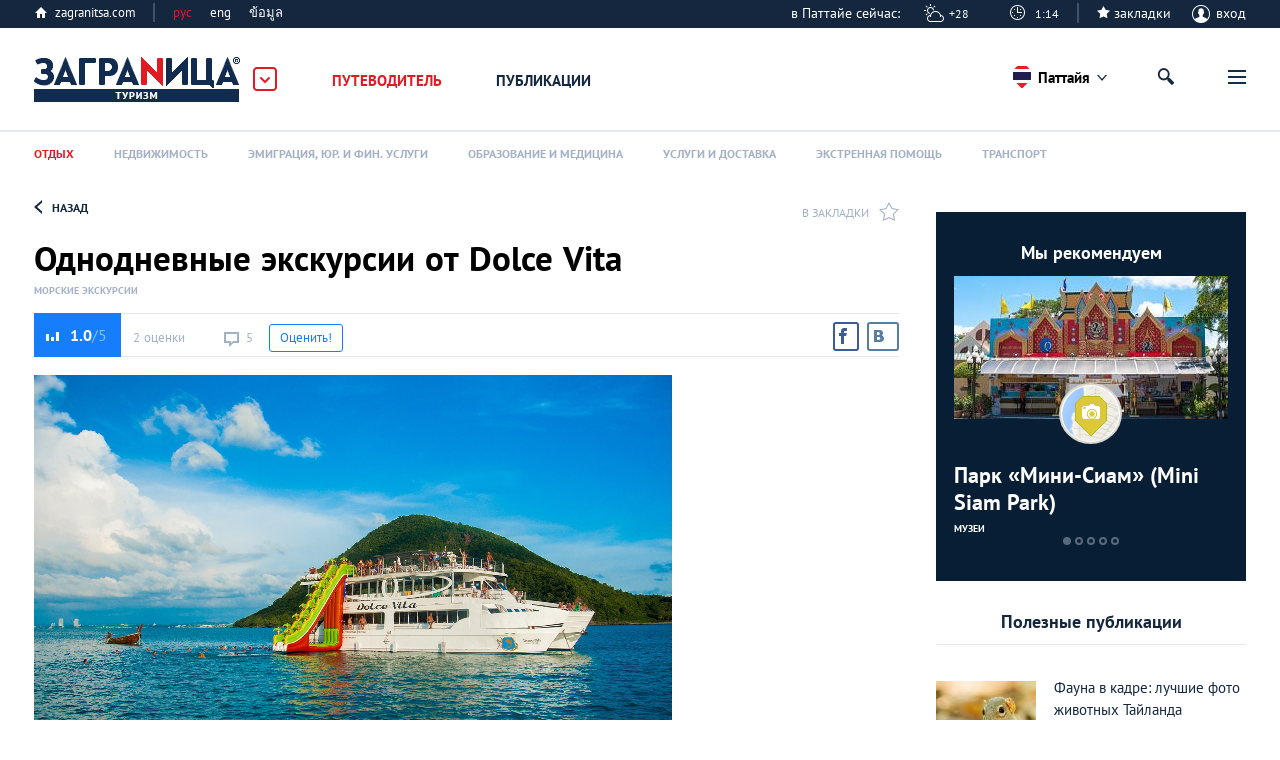

--- FILE ---
content_type: text/html; charset=UTF-8
request_url: https://pattaya.zagranitsa.com/place/20988/odnodnevnye-ekskursii-ot-dolce-vita
body_size: 37442
content:
<!DOCTYPE html>
<html lang="ru">
<head>

    <title>Однодневные экскурсии от Dolce Vita. Путеводитель. Онлайн-гид по Паттайе.</title>
 <meta name="description" content="Группа компаний Dolce Vita, основанная в 2011 году инициативной группой предпринимателей из стран СНГ и Тайланда, занимает достойное место на рынке морских экскурсий и сопутствующих программ. Команда профессионалов организовывает однодневные экскурсии на собственных кораблях, яхтах, катамаранах и ск" />
<meta property="og:url" content="https://pattaya.zagranitsa.com/place/20988/odnodnevnye-ekskursii-ot-dolce-vita" />
<meta content="summary_large_image" name="twitter:card">
<meta content="zagranitsa.com" name="twitter:domain">
<meta content="@ZAGRANITSA" name="twitter:site">
<meta property="og:image" content="https://s.zagranitsa.com/images/guides/20988/original/77f03340b72606d42e78acbafe234680.jpg?1450111942" />
<meta name="twitter:image:src" content="https://s.zagranitsa.com/images/guides/20988/original/77f03340b72606d42e78acbafe234680.jpg?1450111942" />
<link rel="image_src" href="https://s.zagranitsa.com/images/guides/20988/original/77f03340b72606d42e78acbafe234680.jpg?1450111942" />
<meta property="og:title" content="Однодневные экскурсии от Dolce Vita" />
<meta name="twitter:title" content="Однодневные экскурсии от Dolce Vita" />
<meta property="og:type" content="article" /><meta property="og:description" content="Группа компаний Dolce Vita, основанная в 2011 году инициативной группой предпринимателей из стран СНГ и Тайланда, занимает достойное место на рынке морских экскурсий и сопутствующих программ. Команда профессионалов организовывает однодневные экскурсии на собственных кораблях, яхтах, катамаранах и ск" />
<meta name="twitter:description" content="Группа компаний Dolce Vita, основанная в 2011 году инициативной группой предпринимателей из стран СНГ и Тайланда, занимает достойное место на рынке морских экскурсий и сопутствующих программ. Команда профессионалов организовывает однодневные экскурсии на собственных кораблях, яхтах, катамаранах и ск" />
 <meta name="keywords" content="обед, компаний, пенная, команда, водой, легкий, близкие, живой, даже, поездки" />
 <link rel="canonical" href="https://pattaya.zagranitsa.com/place/20988/odnodnevnye-ekskursii-ot-dolce-vita" />
<meta charset="utf-8">



<meta name="HandheldFriendly" content="true" />
<meta name="viewport" content="width=device-width, initial-scale=1, maximum-scale=1" />
<meta name="apple-mobile-web-app-capable" content="yes"/>
<meta name="format-detection" content="telephone=no"/>
<meta name="format-detection" content="address=no"/>
<meta name="verify-admitad" content="b732da5eb5" />

<script src="https://s.zagranitsa.com/design/main/js/lazysizes.min.js?1689593054"></script>

<link rel="shortcut icon" href="https://s.zagranitsa.com/design/main/img/favicon.ico?1689593054"  type="image/x-icon">
<link rel="shortcut icon" href="https://s.zagranitsa.com/design/main/img/favicon-16.png?1689593054" type="image/x-icon">
<link rel="icon" type="image/png" sizes="196x196" href="https://s.zagranitsa.com/design/main/img/favicon-192.png?1689593054">
<link rel="icon" type="image/png" sizes="160x160" href="https://s.zagranitsa.com/design/main/img/favicon-160.png?1689593054">
<link rel="icon" type="image/png" sizes="96x96" href="https://s.zagranitsa.com/design/main/img/favicon-96.png?1689593054">
<link rel="shortcut icon" type="image/png" sizes="64x64" href="https://s.zagranitsa.com/design/main/img/favicon-64.png?1689593054">
<link rel="icon" type="image/png" sizes="16x16" href="https://s.zagranitsa.com/design/main/img/favicon-16.png?1689593054">
<link rel="apple-touch-icon" href="https://s.zagranitsa.com/design/main/img/favicon-57.png?1689593054">
<link rel="apple-touch-icon" sizes="114x114" href="https://s.zagranitsa.com/design/main/img/favicon-114.png?1689593054">
<link rel="apple-touch-icon" sizes="72x72" href="https://s.zagranitsa.com/design/main/img/favicon-72.png?1689593054">
<link rel="apple-touch-icon" sizes="144x144" href="https://s.zagranitsa.com/design/main/img/favicon-144.png?1689593054">
<link rel="apple-touch-icon" sizes="60x60" href="https://s.zagranitsa.com/design/main/img/favicon-60.png?1689593054">
<link rel="apple-touch-icon" sizes="120x120" href="https://s.zagranitsa.com/design/main/img/favicon-120.png?1689593054">
<link rel="apple-touch-icon" sizes="76x76" href="https://s.zagranitsa.com/design/main/img/favicon-76.png?1689593054">
<link rel="apple-touch-icon" sizes="152x152" href="https://s.zagranitsa.com/design/main/img/favicon-152.png?1689593054">
<link rel="apple-touch-icon" sizes="180x180" href="https://s.zagranitsa.com/design/main/img/favicon-180.png?1689593054">

<meta name="msapplication-TileColor" content="#FFFFFF">
<meta name="msapplication-TileImage" content="https://s.zagranitsa.com/design/main/img/favicon-144.png?1689593054">
<meta name="msapplication-config" content="https://s.zagranitsa.com/design/main/img/browserconfig.xml?1689593054">


<link rel="stylesheet" type="text/css" href="https://s.zagranitsa.com/public/general.css?1693779153" media="none" onload="if(media!='all')media='all'"/>
<link rel="stylesheet" type="text/css" media="none" href="https://s.zagranitsa.com/public/tablet.css?1689609277" onload="if(media!='all')media='all'"/>
<link rel="stylesheet" type="text/css" media="none" href="https://s.zagranitsa.com/design/main/css/elements.css?1689593054" onload="if(media!='all')media='all'"/>
<link rel="stylesheet" type="text/css" media="none" href="https://s.zagranitsa.com/design/main/css/datepicket.css?1689593054" onload="if(media!='screen')media='screen'"/>

<!--[if lte IE 8]>
<link rel="stylesheet" type="text/css" href="https://s.zagranitsa.com/design/main/css/ie8.css?1689593054" />
<script src="http://ie7-js.googlecode.com/svn/version/2.1(beta4)/IE9.js"></script>
<![endif]-->


<script src="https://s.zagranitsa.com/design/main/js/jquery-1.10.2.min.js?1689593054"></script>
<script src="https://s.zagranitsa.com/design/main/js/jquery-ui.1.10.4.min.js?1689593054" ></script>
<script src="https://s.zagranitsa.com/design/main/js/jquery-ui.multidatespicker.js?1689593054"></script>
<script src="https://s.zagranitsa.com/design/main/js/fotorama/fotorama.js?1689593054"></script>
<script src="https://s.zagranitsa.com/design/main/js/walltime-js-master/walltime-data.min.js?1689593054"></script>
<script src="https://s.zagranitsa.com/design/main/js/walltime-js-master/walltime.min.js?1689593054" ></script>

<script src="https://s.zagranitsa.com/design/main/js/all.js?1689593054"></script>
<script src="https://s.zagranitsa.com/design/main/js/device.min.js?1689593054"></script>


<script type='text/javascript'>
    (function() {
        var w = window,
            d = document,
            protocol =/https/i.test(w.location.protocol) ? 'https:' : 'http:',
            aml = typeof admixerML !== 'undefined' ? admixerML : { };
        aml.fn = aml.fn || [];
        aml.invPath = aml.invPath || (protocol + '//inv-nets.admixer.net/');
        aml.cdnPath = aml.cdnPath || (protocol + '//cdn.admixer.net/');
        if (!w.admixerML)
        {
            var lodash = document.createElement('script');
            lodash.id = 'amlScript';
            lodash.async = true;
            lodash.type = 'text/javascript';
            lodash.src = aml.cdnPath + 'scripts3/loader2.js';
            var node = d.getElementsByTagName('script')[0];
            node.parentNode.insertBefore(lodash, node);
            w.admixerML = aml;
        }
    })();
</script>

<script type='text/javascript'>
    admixerML.fn.push(function() {
        admixerML.defineSlot({z: '4c364cde-6581-43fd-b21c-c0fbb3148b13', ph: 'admixer_4c364cde658143fdb21cc0fbb3148b13_zone_8365_sect_2181_site_2032', i: 'inv-nets', s:'50b50f6b-67ce-48c7-9dc3-ace56063bef7'});
        admixerML.defineSlot({z: '5de1ebf2-16df-4249-9d64-d387125ad3e4', ph: 'admixer_5de1ebf216df42499d64d387125ad3e4_zone_8366_sect_2181_site_2032', i: 'inv-nets', s:'50b50f6b-67ce-48c7-9dc3-ace56063bef7'});
        admixerML.defineSlot({z: 'dc57b3bd-2ade-4026-9495-a997978577f6', ph: 'admixer_dc57b3bd2ade40269495a997978577f6_zone_8367_sect_2181_site_2032', i: 'inv-nets', s:'50b50f6b-67ce-48c7-9dc3-ace56063bef7'});
        admixerML.defineSlot({z: '450f2805-7ef4-40b2-8e8a-00ec462b7a73', ph: 'admixer_450f28057ef440b28e8a00ec462b7a73_zone_14264_sect_2181_site_2032', i: 'inv-nets', s:'50b50f6b-67ce-48c7-9dc3-ace56063bef7'});
        admixerML.defineSlot({z: 'b62d112a-58f1-4852-ac44-403d642feaab', ph: 'admixer_b62d112a58f14852ac44403d642feaab_zone_17191_sect_2181_site_2032', i: 'inv-nets', s:'50b50f6b-67ce-48c7-9dc3-ace56063bef7'});

        admixerML.defineSlot({z: 'da3f2bf7-69e6-4272-acd2-f2623bfa0b71', ph: 'admixer_da3f2bf769e64272acd2f2623bfa0b71_zone_42914_sect_13201_site_2032', i: 'inv-nets', s:'50b50f6b-67ce-48c7-9dc3-ace56063bef7'});
        admixerML.defineSlot({z: '699c6788-3cc9-4d3a-9c8f-1843255a8103', ph: 'admixer_699c67883cc94d3a9c8f1843255a8103_zone_42915_sect_13201_site_2032', i: 'inv-nets', s:'50b50f6b-67ce-48c7-9dc3-ace56063bef7'});
        admixerML.defineSlot({z: '455e5b83-4512-4e63-9ba7-19cb71121bab', ph: 'admixer_455e5b8345124e639ba719cb71121bab_zone_42917_sect_13201_site_2032', i: 'inv-nets', s:'50b50f6b-67ce-48c7-9dc3-ace56063bef7'});
        admixerML.singleRequest();
    });
</script>

<script type="text/javascript" src="https://maps.googleapis.com/maps/api/js?key=AIzaSyA8lEgwBRicDcYW71a6wGol0ZcoZJ4Fi-A&language=ru"></script>
<script src="https://www.google.com/recaptcha/api.js?onload=onloadCallback&render=explicit"
        async defer>
</script>
<!--<script src="//maps.google.com/maps/api/js?sensor=true&v=3"></script>-->
<script async='async' src='https://www.googletagservices.com/tag/js/gpt.js'></script>
<script type="text/javascript">
    (function() {
        var _fbq = window._fbq || (window._fbq = []);
        if (!_fbq.loaded) {
            var fbds = document.createElement('script');
            fbds.async = true;
            fbds.src = '//connect.facebook.net/en_US/fbds.js';
            var s = document.getElementsByTagName('script')[0];
            s.parentNode.insertBefore(fbds, s);
            _fbq.loaded = true;
        }
        _fbq.push(['addPixelId', '1107813885916416']);
    })();
    window._fbq = window._fbq || [];
    window._fbq.push(['track', 'PixelInitialized', {}]);
    </script>
<script type="text/javascript">
    //script for detecting adblock
    if (typeof adblock == 'undefined')
        var adblock = 'yes';
    $(document).ready(function() {
        document.getElementById("catfish").classList.add((type === 'mobile') ? 'mob' : 'desctop');
        if (adblock == 'yes') {
            $(".emigration-brand").css("background", "transparent");
            $(".main_category_popup").css("top", "0px");
        }
        else if (adblock == 'no') {
            $(".main_category_popup").css("top", "0px");
        }
    });
    </script>
<script type="text/javascript">
    var type = '', sizeB, sizeS, win_w = $(window).width(), domain = 'pattaya', page = 'place',
                    rsbSize = [300,250];
            if (win_w > 1230) {type = 'desktop';sizeB = [650, 250];sizeS = [728, 90];}
    if (win_w <= 1230) {type = 'tablet';sizeB = [468, 60];sizeS = [468, 60];}
    if (win_w <= 600 ) {type = 'mobile';sizeB = [320, 100];sizeS = [320, 50];}
</script>
<script type="text/javascript">
    var googletag = googletag || {};
    googletag.cmd = googletag.cmd || [];
    googletag.cmd.push(function() {
        if ((type === 'desktop') || (type === 'tablet')) {
            googletag.defineSlot('/67356604/Zag_RSB_300x250', rsbSize, 'div-gpt-ad-1519689554856-3').addService(googletag.pubads());
        }
                googletag.pubads().enableSingleRequest();
        googletag.pubads().collapseEmptyDivs();
        googletag.pubads().setTargeting('subdomain', domain).setTargeting('section', page).setTargeting('device', type);
        googletag.enableServices();
    });
</script>
<noscript><img height="1" width="1" alt="" style="display:none" src="https://www.facebook.com/tr?id=1107813885916416&ev=PixelInitialized" /></noscript>
<script>
    		var currentHost = 'https://pattaya.zagranitsa.com';
	    
    var portal = 'mycities';
    var cookieDomain = '.zagranitsa.com';
    var favUrl = '';

</script>

<!-- Hotjar Tracking Code for https://zagranitsa.com -->
<script>
    (function(h,o,t,j,a,r){
        h.hj=h.hj||function(){(h.hj.q=h.hj.q||[]).push(arguments)};
        h._hjSettings={hjid:2236569,hjsv:6};
        a=o.getElementsByTagName('head')[0];
        r=o.createElement('script');r.async=1;
        r.src=t+h._hjSettings.hjid+j+h._hjSettings.hjsv;
        a.appendChild(r);
    })(window,document,'https://static.hotjar.com/c/hotjar-','.js?sv=');
</script>

<script data-noptimize="1" data-cfasync="false" data-wpfc-render="false">
  (function () {
      var script = document.createElement("script");
      script.async = 1;
      script.src = 'https://mn-tz.com/NDA0MDM3.js?t=404037';
      document.head.appendChild(script);
  })();
</script>    <link rel="stylesheet" type="text/css" media="all" href="https://s.zagranitsa.com/public/guide.css?1689609277" />
    <link rel="stylesheet" type="text/css" media="all" href="https://s.zagranitsa.com/design/main/js/fotorama/fotorama.css?1689593054" />
    <link rel="stylesheet" type="text/css" media="all" href="https://s.zagranitsa.com/design/main/css/comments.css?1689593054" />
    <link rel="stylesheet" type="text/css" media="screen" href="https://s.zagranitsa.com/design/main/css/social-likes.css?1689593054" />
	<link rel="stylesheet" type="text/css" media="all" href="https://s.zagranitsa.com/public/right_column.css?1689609277" />

    <script src="https://s.zagranitsa.com/design/main/js/infobox.js?1689593054"></script>
    <script src="https://s.zagranitsa.com/design/main/js/infobubble.js?1689593054"></script>
    <!-- <script src="http://google-maps-utility-library-v3.googlecode.com/svn/trunk/markerclustererplus/src/markerclusterer.js"></script> -->
    <script src="https://s.zagranitsa.com/design/main/js/markerclusterer.js?1689593054"></script>
    <script src="https://s.zagranitsa.com/design/main/js/guideDetails.js?1689593054"></script>
    <script src="https://s.zagranitsa.com/design/main/js/guide_map.js?1689593054"></script>
    <script src="https://s.zagranitsa.com/design/main/js/gallery.js?1698002727"></script>

    <!--  
    <script src=""></script>
    -->
</head>

<body class="guide-2 ">

    <!-- Google Tag Manager -->
    <noscript><iframe src="//www.googletagmanager.com/ns.html?id=GTM-TP5F77"
                      height="0" width="0" style="display:none;visibility:hidden"></iframe></noscript>
    <script>(function(w,d,s,l,i){w[l]=w[l]||[];w[l].push({'gtm.start':
            new Date().getTime(),event:'gtm.js'});var f=d.getElementsByTagName(s)[0],
            j=d.createElement(s),dl=l!='dataLayer'?'&l='+l:'';j.async=true;j.src=
            '//www.googletagmanager.com/gtm.js?id='+i+dl;f.parentNode.insertBefore(j,f);
        })(window,document,'script','dataLayer','GTM-TP5F77');</script>
    <!-- End Google Tag Manager -->
<script>if(isSVG) document.body.className += ' '+ isSVG;</script>

<div id="media"></div>
<div id="map_container" style="height: 100%; display: none"></div>

<div style="display:none" class="popup-bg" id="hasEighteen">
    <div class="popup universal">
        <div class="popup-content">
            <div class="unit">
                <h4 class="title">Подтверждение совершеннолетия</h4>
                <p class="green">Некоторая информация на этом сайте расчитана только на лиц, достигших совершеннолетия. Подтвердите, что вам исполнилось 18 лет.</p>
                <div class="rules">
                    <a href="/rules" target="_blank">Правила пользования порталом «Заграница»</a>
                </div>
                <div class="btn-wrap">
                    <input type="hidden" name="show_href" value="">
                    <input type="button" class="btn btn-gray btn-view-1" id="btn_has_eighteen" value="Подтвердить" />
                    <input type="button" class="btn btn-gray btn-view-1" id="cansel_delete_window" value="Назад" />
                </div>
            </div>
        </div>
    </div>
</div>
    <script>
        var cities_conf = [
                                                                        {
                name : 'Алматы',
                geo  : {
                    lat : 43.2199758,
                    lng : 76.7505312                },
                status : 1,
                active : 0,
                countryCls : 'country_' + 'almaty',
                link : 'https://almaty.zagranitsa.com'
            },
                                                                        {
                name : 'Астана',
                geo  : {
                    lat : 51.1479457,
                    lng : 71.4793897                },
                status : 1,
                active : 0,
                countryCls : 'country_' + 'astana',
                link : 'https://astana.zagranitsa.com'
            },
                                                                        {
                name : 'Афины',
                geo  : {
                    lat : 37.9736612,
                    lng : 23.7235188                },
                status : 1,
                active : 0,
                countryCls : 'country_' + 'athens',
                link : 'https://athens.zagranitsa.com'
            },
                                                                        {
                name : 'Киев',
                geo  : {
                    lat : 50.4303025,
                    lng : 30.3953802                },
                status : 1,
                active : 0,
                countryCls : 'country_' + 'kiev',
                link : 'https://kiev.zagranitsa.com'
            },
                                                                        {
                name : 'Лондон',
                geo  : {
                    lat : 51.4986309,
                    lng : -0.1032008                },
                status : 1,
                active : 0,
                countryCls : 'country_' + 'london',
                link : 'https://london.zagranitsa.com'
            },
                                                                        {
                name : 'Лос-Анджелес',
                geo  : {
                    lat : 34.0097163,
                    lng : -118.2588575                },
                status : 1,
                active : 0,
                countryCls : 'country_' + 'losangeles',
                link : 'https://losangeles.zagranitsa.com'
            },
                                                                        {
                name : 'Москва',
                geo  : {
                    lat : 55.7414825,
                    lng : 37.5521574                },
                status : 1,
                active : 0,
                countryCls : 'country_' + 'moscow',
                link : 'https://moscow.zagranitsa.com'
            },
                                                                        {
                name : 'Париж',
                geo  : {
                    lat : 48.8462112,
                    lng : 2.3502169                },
                status : 1,
                active : 0,
                countryCls : 'country_' + 'paris',
                link : 'https://paris.zagranitsa.com'
            },
                                                                        {
                name : 'Я в Паттайе',
                geo  : {
                    lat : 12.9227597,
                    lng : 100.9027597                },
                status : 1,
                active : 1,
                countryCls : 'country_' + 'pattaya',
                link : 'https://pattaya.zagranitsa.com'
            },
                                                                        {
                name : 'Пхукет',
                geo  : {
                    lat : 7.9717098,
                    lng : 98.3349158                },
                status : 1,
                active : 0,
                countryCls : 'country_' + 'phuket',
                link : 'https://phuket.zagranitsa.com'
            },
                                                                        {
                name : 'Санкт-Петербург',
                geo  : {
                    lat : 59.9174455,
                    lng : 30.3250575                },
                status : 1,
                active : 0,
                countryCls : 'country_' + 'saintpetersburg',
                link : 'https://saintpetersburg.zagranitsa.com'
            },
                    ];

        
        var domain = 'pattaya';

        /* if (!getCookie('city') || getCookie('city') != domain) {
         var options = {};
         var current_date = new Date;
         var cookie_year = current_date.getFullYear() + 1;
         var cookie_month = current_date.getMonth();
         var cookie_day = current_date.getDate();

         options.expires = new Date(cookie_year, cookie_month, cookie_day);
         options.domain = '.zagranitsa.com';
         options.path = '/';

         setCookie('city', domain, options);
         }
         */

    </script>

                                                                                                                                                                                                                                                                                                    
                                    
    <div class="main_category_popup" id="main_popup">
        <div class="container_popup">
            <div class="logo_container">
                <a href="http://zagranitsa.com/emigraciya/" class="logo_popup" title="ЗаграNица    Эмиграция">Заграница
                    Эмиграция</a>
                <img id="popup_close_button" src="https://s.zagranitsa.com/design/main/img/close_main_popup.png?1689593054" alt="">
            </div>
            <section>
                <div class="box-bn">
                    <div class="bn-cont">
                        <div class="bn-container">
                            <a href="https://zagranitsa.com/emigraciya/">
                                <div class="bn">
                                    <img src="https://s.zagranitsa.com/design/main/img/emmigration.jpg?1689593054" alt="">
                                    <p>
                                        Эмиграция
                                        <span>портал<br> об эмиграции</span>
                                    </p>
                                </div>
                            </a>
                            <div class="link_category">
                                <a href="https://zagranitsa.com/emigraciya/kompanii">Компании</a>
                                <a href="https://zagranitsa.com/emigraciya/programmi-immigracii">Программы</a>
                                <a href="https://zagranitsa.com/emigraciya/articles/analiticheskie_stati">Публикации</a>
                                <!-- <a href="">Новости</a> -->
                            </div>
                                                        <ul>
                                                                    <li><a href="https://zagranitsa.com/emigraciya/">Все страны</a></li>
                                                                    <li><a href="https://zagranitsa.com/emigraciya-v-bolgariyu/">Болгария</a></li>
                                                                    <li><a href="https://zagranitsa.com/emigraciya-v-velikobritaniyu/">Великобритания</a></li>
                                                                    <li><a href="https://zagranitsa.com/emigraciya-v-vengriyu/">Венгрия</a></li>
                                                                    <li><a href="https://zagranitsa.com/emigraciya-v-germaniyu/">Германия</a></li>
                                                                    <li><a href="https://zagranitsa.com/emigraciya-v-greciyu/">Греция</a></li>
                                                                    <li><a href="https://zagranitsa.com/emigraciya-v-ispaniyu/">Испания</a></li>
                                                                    <li><a href="https://zagranitsa.com/emigraciya-iz-kazahstana/">Казахстан</a></li>
                                                                    <li><a href="https://zagranitsa.com/emigraciya-v-kanadu/">Канада</a></li>
                                                                    <li><a href="https://zagranitsa.com/emigraciya-na-kipr/">Кипр</a></li>
                                                                    <li><a href="https://zagranitsa.com/emigraciya-v-latviyu/">Латвия</a></li>
                                                                    <li><a href="https://zagranitsa.com/emigraciya-v-litvu/">Литва</a></li>
                                                                    <li><a href="https://zagranitsa.com/emigraciya-na-maltu/">Мальта</a></li>
                                                                    <li><a href="https://zagranitsa.com/emigraciya-v-polshu/">Польша</a></li>
                                                                    <li><a href="https://zagranitsa.com/emigraciya-v-portugaliyu/">Португалия</a></li>
                                                                    <li><a href="https://zagranitsa.com/emigraciya-iz-rossii/">Россия</a></li>
                                                                    <li><a href="https://zagranitsa.com/emigraciya-slovakiya/">Словакия</a></li>
                                                                    <li><a href="https://zagranitsa.com/emigraciya-v-sloveniyu/">Словения</a></li>
                                                                    <li><a href="https://zagranitsa.com/emigraciya-v-ssha/">США</a></li>
                                                                    <li><a href="https://zagranitsa.com/emigraciya-v-tajland/">Таиланд</a></li>
                                                                    <li><a href="https://zagranitsa.com/emigraciya-iz-ukrainy/">Украина</a></li>
                                                                    <li><a href="https://zagranitsa.com/emigraciya-vo-franciyu/">Франция</a></li>
                                                                    <li><a href="https://zagranitsa.com/emigraciya-v-chernogoriyu/">Черногория</a></li>
                                                                    <li><a href="https://zagranitsa.com/emigraciya-v-ehstoniyu/">Эстония</a></li>
                                                                    <li><a href="https://zagranitsa.com/emigraciya-v-drugie/">Другие</a></li>
                                                            </ul>
                        </div>
                        <div class="bn-container">
                            <a href="https://pattaya.zagranitsa.com">
                                <div class="bn">
                                    <img src="https://s.zagranitsa.com/design/main/img/lifeincity.jpg?1689593054" alt="">
                                    <p>
                                        Туризм
                                        <span>международная серия туристических<br>городских порталов</span>
                                    </p>
                                </div>
                            </a>
                            <div class="link_category">
                                <a href="https://pattaya.zagranitsa.com/places">Путеводитель</a>
                                <!-- <a href="">Афиша</a> -->
                                <a href="https://pattaya.zagranitsa.com/publikacii">Публикации</a>
                            </div>
                                                                                    <ul>
                                                                                                            <li><a href="https://almaty.zagranitsa.com/">Алматы</a></li>
                                                                                                                                                <li><a href="https://astana.zagranitsa.com/">Астана</a></li>
                                                                                                                                                <li><a href="https://athens.zagranitsa.com/">Афины</a></li>
                                                                                                                                                <li><a href="https://kiev.zagranitsa.com/">Киев</a></li>
                                                                                                                                                <li><a href="https://london.zagranitsa.com/">Лондон</a></li>
                                                                                                                                                <li><a href="https://losangeles.zagranitsa.com/">Лос-Анджелес</a></li>
                                                                                                                                                <li><a href="https://moscow.zagranitsa.com/">Москва</a></li>
                                                                                                                                                <li><a href="https://paris.zagranitsa.com/">Париж</a></li>
                                                                                                                                                <li><a href="https://pattaya.zagranitsa.com/">Паттайя</a></li>
                                                                                                                                                <li><a href="https://phuket.zagranitsa.com/">Пхукет</a></li>
                                                                                                                                                <li><a href="https://saintpetersburg.zagranitsa.com/">Санкт-Петербург</a></li>
                                                                                                </ul>
                        </div>
                        <div class="bn-container">
                            <a href="https://zagranitsa.com/nedvizhimost/">
                                <div class="bn">
                                    <img src="https://s.zagranitsa.com/design/main/img/realestate.jpg?1689593054" alt="">
                                    <p>
                                        Недвижимость<br> за рубежом
                                        <span>портал о приобретении<br>недвижимости за рубежом</span>
                                    </p>
                                </div>
                            </a>
                            <div class="link_category">
                                <a href="https://zagranitsa.com/nedvizhimost/articles/analiticheskie_stati">Публикации</a>
                                <!-- <a href="">Новости</a> -->
                            </div>
                                                        <ul>
                                                                    <li><a href="https://zagranitsa.com/nedvizhimost/">Все города</a></li>
                                                                    <li><a href="https://zagranitsa.com/nedvizhimost-v-almaty/">Алматы</a></li>
                                                                    <li><a href="https://zagranitsa.com/nedvizhimost-v-astane/">Астана</a></li>
                                                                    <li><a href="https://zagranitsa.com/nedvizhimost-v-afinah/">Афины</a></li>
                                                                    <li><a href="https://zagranitsa.com/nedvizhimost-v-kieve/">Киев</a></li>
                                                                    <li><a href="https://zagranitsa.com/nedvizhimost-v-londone/">Лондон</a></li>
                                                                    <li><a href="https://zagranitsa.com/nedvizhimost-v-los-andzhelese/">Лос-Анджелес</a></li>
                                                                    <li><a href="https://zagranitsa.com/nedvizhimost-v-moskve/">Москва</a></li>
                                                                    <li><a href="https://zagranitsa.com/nedvizhimost-v-parizhe/">Париж</a></li>
                                                                    <li><a href="https://zagranitsa.com/nedvizhimost-v-pattaje/">Паттайя</a></li>
                                                                    <li><a href="https://zagranitsa.com/nedvizhimost-na-phukete/">Пхукет</a></li>
                                                                    <li><a href="https://zagranitsa.com/nedvizhimost-v-sankt-peterburge/">Санкт-Петербург</a></li>
                                                                    <li><a href="https://zagranitsa.com/nedvizhimost-v-drugie/">Другие</a></li>
                                                            </ul>
                        </div>
                    </div>
                </div>
            </section>
        </div>
    </div>

    <div class="header_top">
        <div class="header_top_container">
            <a href="https://zagranitsa.com" class="home-page">zagranitsa.com</a>
            <!--            /* класс "hide" - прячит меню */-->
            <div class="home-page lang whether">
                                                <span class="cur-lang">рус                </span>
                <ul>
                    <li class="active"><a
                            href="https://pattaya.zagranitsa.com/contacts/ru">рус</a>
                    </li>
                    <li class=""><a
                            href="https://pattaya.zagranitsa.com/contacts/en">eng</a>
                    </li>
                    <li class=""><a
                            href="https://pattaya.zagranitsa.com/contacts/th">ข้อมูล</a>
                    </li>
                </ul>
            </div>
                            
	<div class="profile login-off">
                                <div class="headweather w6">
                в Паттайе сейчас: &nbsp;&nbsp;&nbsp;&nbsp; <span>+28</span>
            </div>
            <div class="headclock">
                <input type="hidden" value="Asia/Bangkok" name="time_zone">
                <span>1:14</span>
            </div>
                <div class="star-checkbox star-checkbox-link">
            <input disabled="disabled" type="checkbox"  id="star-h0"/>
            <label for="star-h0">закладки</label>
            <span></span>
        </div>

	    <div class="profile-name" id="login">
	        <span class="img ico"></span>
	        вход
	    </div>
	</div>
                                    <div class="profile-menu custom-prof">
                        <ul class="desk-hide ">
                            <li>
                                <a class="icon-starred" href="/favorites">Закладки</a>
                                                                <span></span>
                                                            </li>
                        </ul>
                    </div>

                                                                            </div>
    </div>
    <header class="not-home sticky_header">
        <div class="header_container">
        <div class="logo_container">
            <a href="/" class="logo" title="Онлайн-гид по        Паттайе">Заграница Паттайя</a>
            <img id="main_popup_button" src="https://s.zagranitsa.com/design/main/img/arrow_сategory.png?1689593054" alt="">
        </div>

                            


        <!--    Очередной костыль для разбора фильтров в URL(как я их люблю)-->

        
        <div class="menu-mobile">
            <span class="btn-menu showPopupBtn" id="btn_menu">
            <span></span>
        </span>
        <nav>
                    <div class="location-chosen">
                
                                                                                                                                                                                                                                                                                                                                                            <span class="pattaya "> Паттайя </span>
                                                                                                            
                <div class="navigation">
                    <span class="close"></span>
                                                                        <a href="https://almaty.zagranitsa.com/">Алматы</a>
                                                                                                <a href="https://astana.zagranitsa.com/">Астана</a>
                                                                                                <a href="https://athens.zagranitsa.com/">Афины</a>
                                                                                                <a href="https://kiev.zagranitsa.com/">Киев</a>
                                                                                                <a href="https://london.zagranitsa.com/">Лондон</a>
                                                                                                <a href="https://losangeles.zagranitsa.com/">Лос-Анджелес</a>
                                                                                                <a href="https://moscow.zagranitsa.com/">Москва</a>
                                                                                                <a href="https://paris.zagranitsa.com/">Париж</a>
                                                                                                                                            <a href="https://phuket.zagranitsa.com/">Пхукет</a>
                                                                                                <a href="https://saintpetersburg.zagranitsa.com/">Санкт-Петербург</a>
                                                                <ul>
                                                                                                                                                                                                                                                                                                                                                                                                                                                                                                                                                                                                                                        </ul>
                </div>
            </div>
            <div class="separator"></div>
                <span class="close"></span>

        <a href="https://pattaya.zagranitsa.com/" class="home-page-mobile desk-hide">Туризм</a>

        <ul class="mainMenuContainer">
            <!-- <li class="active">
                    <a href="/" class="home">&#x75;</a>
                </li>-->
            <li class="next-style mainMenuSection active menuItemOpen">
                <a  href="https://pattaya.zagranitsa.com/places">Путеводитель</a>
                <ul class="level-1">
                                                                        <li class="active current">
                                <div class="menuItem">
                                    <a data-section="guides"  data-id="1" href="/places/otdih-putevoditel-po-pattaye">Отдых</a>

                                                                            <span class="arr"></span>
                                                                    </div>

                                                                    <!-- Костыль года для скрытия пунктов меню только для десктопа. -->
                                    <ul class="level-2 ">
                                                                                    <li>
                                                <div class="menuItem">
                                                    <a data-section="guides" data-id="2"
                                                       href="/places/oteli-v-tailande-pattajya">
                                                        Отели                                                    </a>
                                                </div>
                                                <ul class="level-3"></ul>
                                            </li>
                                                                                    <li>
                                                <div class="menuItem">
                                                    <a data-section="guides" data-id="7"
                                                       href="/places/restorany-i-kafe-pattajya-tailand">
                                                        Рестораны и кафе                                                    </a>
                                                </div>
                                                <ul class="level-3"></ul>
                                            </li>
                                                                                    <li>
                                                <div class="menuItem">
                                                    <a data-section="guides" data-id="14"
                                                       href="/places/nochnye-kluby-i-bary-pattaji-tailand">
                                                        Ночные клубы и бары                                                    </a>
                                                </div>
                                                <ul class="level-3"></ul>
                                            </li>
                                                                                    <li>
                                                <div class="menuItem">
                                                    <a data-section="guides" data-id="20"
                                                       href="/places/dostoprimechatelnosti-pattaji-tailand">
                                                        Достопримечательности                                                    </a>
                                                </div>
                                                <ul class="level-3"></ul>
                                            </li>
                                                                                    <li>
                                                <div class="menuItem">
                                                    <a data-section="guides" data-id="24"
                                                       href="/places/razvlecheniya-i-shoping-pattaji-tailand">
                                                        Развлечения и шопинг                                                    </a>
                                                </div>
                                                <ul class="level-3"></ul>
                                            </li>
                                                                                    <li>
                                                <div class="menuItem">
                                                    <a data-section="guides" data-id="30"
                                                       href="/places/attrakciony-i-parki-razvlechenij-pattaji-tailand">
                                                        Аттракционы и парки развлечений                                                    </a>
                                                </div>
                                                <ul class="level-3"></ul>
                                            </li>
                                                                                    <li>
                                                <div class="menuItem">
                                                    <a data-section="guides" data-id="34"
                                                       href="/places/krasota-i-sport-pattaji-tailand">
                                                        Красота и спорт                                                    </a>
                                                </div>
                                                <ul class="level-3"></ul>
                                            </li>
                                                                                    <li>
                                                <div class="menuItem">
                                                    <a data-section="guides" data-id="38"
                                                       href="/places/plyazhi-pattaji-tailand">
                                                        Пляжи                                                    </a>
                                                </div>
                                                <ul class="level-3"></ul>
                                            </li>
                                                                            </ul>
                                                                <ul class="level-custom"></ul>
                            </li>
                                                    <li class="">
                                <div class="menuItem">
                                    <a data-section="guides"  data-id="40" href="/places/nedvizhimost-pattajya-tailand">Недвижимость</a>

                                                                            <span class="arr"></span>
                                                                    </div>

                                                                    <!-- Костыль года для скрытия пунктов меню только для десктопа. -->
                                    <ul class="level-2 ">
                                                                                    <li>
                                                <div class="menuItem">
                                                    <a data-section="guides" data-id="41"
                                                       href="/places/kondominiumy-i-villy-karta-putevoditel-po-pattaje">
                                                        Кондоминиумы и виллы                                                    </a>
                                                </div>
                                                <ul class="level-3"></ul>
                                            </li>
                                                                                    <li>
                                                <div class="menuItem">
                                                    <a data-section="guides" data-id="44"
                                                       href="/places/agentstva-nedvizhimosti-karta-putevoditel-po-pattaje">
                                                        Агентства недвижимости                                                    </a>
                                                </div>
                                                <ul class="level-3"></ul>
                                            </li>
                                                                                    <li>
                                                <div class="menuItem">
                                                    <a data-section="guides" data-id="1078"
                                                       href="/places/zastrojshchiki-karta-putevoditel-po-pattaje">
                                                        Застройщики                                                    </a>
                                                </div>
                                                <ul class="level-3"></ul>
                                            </li>
                                                                            </ul>
                                                                <ul class="level-custom"></ul>
                            </li>
                                                    <li class="">
                                <div class="menuItem">
                                    <a data-section="guides"  data-id="46" href="/places/emigraciya-yur-i-fin-uslugi-pattajya-tailand">Эмиграция, юр. и фин. услуги</a>

                                                                            <span class="arr"></span>
                                                                    </div>

                                                                    <!-- Костыль года для скрытия пунктов меню только для десктопа. -->
                                    <ul class="level-2 ">
                                                                                    <li>
                                                <div class="menuItem">
                                                    <a data-section="guides" data-id="47"
                                                       href="/places/emigraciya-yur-i-fin-uslugi-pattajya-tailand">
                                                        Эмиграция, юр. и фин. услуги                                                    </a>
                                                </div>
                                                <ul class="level-3"></ul>
                                            </li>
                                                                            </ul>
                                                                <ul class="level-custom"></ul>
                            </li>
                                                    <li class="">
                                <div class="menuItem">
                                    <a data-section="guides"  data-id="49" href="/places/obrazovanie-i-medicina-pattajya-tailand">Образование и медицина</a>

                                                                            <span class="arr"></span>
                                                                    </div>

                                                                    <!-- Костыль года для скрытия пунктов меню только для десктопа. -->
                                    <ul class="level-2 ">
                                                                                    <li>
                                                <div class="menuItem">
                                                    <a data-section="guides" data-id="50"
                                                       href="/places/obrazovanie-pattaji-tailand">
                                                        Образование                                                    </a>
                                                </div>
                                                <ul class="level-3"></ul>
                                            </li>
                                                                                    <li>
                                                <div class="menuItem">
                                                    <a data-section="guides" data-id="54"
                                                       href="/places/medicina-karta-putevoditel-po-pattaje">
                                                        Медицина                                                    </a>
                                                </div>
                                                <ul class="level-3"></ul>
                                            </li>
                                                                            </ul>
                                                                <ul class="level-custom"></ul>
                            </li>
                                                    <li class="">
                                <div class="menuItem">
                                    <a data-section="guides"  data-id="58" href="/places/uslugi-i-dostavka-pattajya-tailand">Услуги и доставка</a>

                                                                            <span class="arr"></span>
                                                                    </div>

                                                                    <!-- Костыль года для скрытия пунктов меню только для десктопа. -->
                                    <ul class="level-2 ">
                                                                                    <li>
                                                <div class="menuItem">
                                                    <a data-section="guides" data-id="59"
                                                       href="/places/dostavka-edy-karta-putevoditel-po-pattaje">
                                                        Доставка еды                                                    </a>
                                                </div>
                                                <ul class="level-3"></ul>
                                            </li>
                                                                                    <li>
                                                <div class="menuItem">
                                                    <a data-section="guides" data-id="64"
                                                       href="/places/dostavka-tovarov-karta-putevoditel-po-pattaje">
                                                        Доставка товаров                                                    </a>
                                                </div>
                                                <ul class="level-3"></ul>
                                            </li>
                                                                                    <li>
                                                <div class="menuItem">
                                                    <a data-section="guides" data-id="66"
                                                       href="/places/kurerskie-sluzhby-karta-putevoditel-po-pattaje">
                                                        Курьерские службы                                                    </a>
                                                </div>
                                                <ul class="level-3"></ul>
                                            </li>
                                                                                    <li>
                                                <div class="menuItem">
                                                    <a data-section="guides" data-id="1069"
                                                       href="/places/zakaz-taksi-karta-putevoditel-po-pattaje">
                                                        Заказ такси                                                    </a>
                                                </div>
                                                <ul class="level-3"></ul>
                                            </li>
                                                                            </ul>
                                                                <ul class="level-custom"></ul>
                            </li>
                                                    <li class="">
                                <div class="menuItem">
                                    <a data-section="guides"  data-id="68" href="/places/ekstrennaya-pomoshh-pattajya-tailand">Экстренная помощь</a>

                                                                            <span class="arr"></span>
                                                                    </div>

                                                                    <!-- Костыль года для скрытия пунктов меню только для десктопа. -->
                                    <ul class="level-2 ">
                                                                                    <li>
                                                <div class="menuItem">
                                                    <a data-section="guides" data-id="69"
                                                       href="/places/telefony-ehkstrennykh-sluzhb-karta-putevoditel-po-pattaje">
                                                        Телефоны экстренных служб                                                    </a>
                                                </div>
                                                <ul class="level-3"></ul>
                                            </li>
                                                                                    <li>
                                                <div class="menuItem">
                                                    <a data-section="guides" data-id="71"
                                                       href="/places/posolstva-i-konsulstva-pattaji-tailand">
                                                        Посольства и консульства                                                    </a>
                                                </div>
                                                <ul class="level-3"></ul>
                                            </li>
                                                                                    <li>
                                                <div class="menuItem">
                                                    <a data-section="guides" data-id="75"
                                                       href="/places/gospitali-pattaji-tailand">
                                                        Госпитали                                                    </a>
                                                </div>
                                                <ul class="level-3"></ul>
                                            </li>
                                                                                    <li>
                                                <div class="menuItem">
                                                    <a data-section="guides" data-id="77"
                                                       href="/places/kruglosutochnye-apteki-pattaji-tailand">
                                                        Круглосуточные аптеки                                                    </a>
                                                </div>
                                                <ul class="level-3"></ul>
                                            </li>
                                                                            </ul>
                                                                <ul class="level-custom"></ul>
                            </li>
                                                    <li class="">
                                <div class="menuItem">
                                    <a data-section="guides"  data-id="79" href="/places/transport-pattajya-tailand">Транспорт</a>

                                                                            <span class="arr"></span>
                                                                    </div>

                                                                    <!-- Костыль года для скрытия пунктов меню только для десктопа. -->
                                    <ul class="level-2 ">
                                                                                    <li>
                                                <div class="menuItem">
                                                    <a data-section="guides" data-id="80"
                                                       href="/places/transport-pattajya-tailand">
                                                        Транспорт                                                    </a>
                                                </div>
                                                <ul class="level-3"></ul>
                                            </li>
                                                                            </ul>
                                                                <ul class="level-custom"></ul>
                            </li>
                                                            </ul>
            </li>
            <li class="next-style mainMenuSection ">
                <a href="https://pattaya.zagranitsa.com/publikacii">Публикации</a>
                <ul class="level-1">
                                                                                                                                                                    <!--                            <li class="--><!--active--><!--">-->
                        <li class="">
                            <div class="menuItem">
                                <a data-section="articles"  data-id="36" href="https://pattaya.zagranitsa.com/articles/razvlekatelnye-stati-pattajya-tailand">Развлекательные статьи</a>
                                                                    <a class="category-name" href="https://pattaya.zagranitsa.com/writers">Авторы</a>
                                                                                                    <span class="arr"></span>
                                
                            </div>
                                                                                                <ul class="level-2">
                                                                                    <li>
                                                <div class="menuItem">
                                                    <a data-section="articles"  data-id="11" href="https://pattaya.zagranitsa.com/articles/razvlekatelnye-stati-pattajya-tailand/lichnyj-opyt">Личный опыт</a>
                                                </div>
                                                <ul class="level-3"></ul>
                                            </li>
                                                                                    <li>
                                                <div class="menuItem">
                                                    <a data-section="articles"  data-id="12" href="https://pattaya.zagranitsa.com/articles/razvlekatelnye-stati-pattajya-tailand/ehksklyuzivnoe-intervyu">Эксклюзивное интервью</a>
                                                </div>
                                                <ul class="level-3"></ul>
                                            </li>
                                                                                    <li>
                                                <div class="menuItem">
                                                    <a data-section="articles"  data-id="13" href="https://pattaya.zagranitsa.com/articles/razvlekatelnye-stati-pattajya-tailand/eda">Еда</a>
                                                </div>
                                                <ul class="level-3"></ul>
                                            </li>
                                                                                    <li>
                                                <div class="menuItem">
                                                    <a data-section="articles"  data-id="14" href="https://pattaya.zagranitsa.com/articles/razvlekatelnye-stati-pattajya-tailand/mesta-marshruty">Места/Маршруты</a>
                                                </div>
                                                <ul class="level-3"></ul>
                                            </li>
                                                                                    <li>
                                                <div class="menuItem">
                                                    <a data-section="articles"  data-id="15" href="https://pattaya.zagranitsa.com/articles/razvlekatelnye-stati-pattajya-tailand/lifestyle">Lifestyle</a>
                                                </div>
                                                <ul class="level-3"></ul>
                                            </li>
                                                                                    <li>
                                                <div class="menuItem">
                                                    <a data-section="articles"  data-id="16" href="https://pattaya.zagranitsa.com/articles/razvlekatelnye-stati-pattajya-tailand/omg">OMG!</a>
                                                </div>
                                                <ul class="level-3"></ul>
                                            </li>
                                                                            </ul>
                                                                                        <ul class="level-custom"></ul>
                        </li>
                                                                                            <!--                            <li class="--><!--active--><!--">-->
                        <li class="">
                            <div class="menuItem">
                                <a data-section="articles"  data-id="37" href="https://pattaya.zagranitsa.com/articles/analiticheskie-stati-pattajya-tailand">Аналитические статьи</a>
                                                                    <a class="category-name" href="https://pattaya.zagranitsa.com/writers">Авторы</a>
                                                                
                            </div>
                                                                                                                    <ul class="level-custom"></ul>
                        </li>
                                        <li class="">
                        <div class="menuItem">
                            <a data-section="blogs"  data-id="0" href="https://pattaya.zagranitsa.com/blogs">Блоги</a>
                                                            <a class="category-name" href="https://pattaya.zagranitsa.com/bloggers">Блогеры</a>
                                                    </div>
                        <ul class="level-custom"></ul>
                    </li>
                </ul>
            </li>

            <li class="mainMenuSection real-ico "><a href="https://zagranitsa.com/nedvizhimost">Недвижимость</a></li>

            <li class="mainMenuSection emi-ico"><a href="https://zagranitsa.com/emigraciya">Эмиграция</a></li>
        </ul>
        <a href="https://zagranitsa.com" class="home-page icon-home">zagranitsa.com</a>
        <!--            /* класс "hide" - прячит меню */-->
        <div class="home-page lang whether ">
                                    <span class="cur-lang">рус                </span>
            <ul>
                <li class="active"><a href="https://pattaya.zagranitsa.com/contacts/ru">рус</a></li>
                <li class=""><a href="https://pattaya.zagranitsa.com/contacts/en">eng</a></li>
                <li class=""><a href="https://pattaya.zagranitsa.com/contacts/th">ข้อมูล</a></li>
            </ul>
        </div>
                    <form id="search" class="search" method="post" onsubmit="return false;">
                <input type="text" value="" placeholder="Поиск по сайту">
                <button id="btn_search_mobile"></button>
            </form>
            <span class="close-input">&#10005;</span>
        
                    
	<div class="profile login-off">
                                <div class="headweather w6">
                в Паттайе сейчас: &nbsp;&nbsp;&nbsp;&nbsp; <span>+28</span>
            </div>
            <div class="headclock">
                <input type="hidden" value="Asia/Bangkok" name="time_zone">
                <span>1:14</span>
            </div>
                <div class="star-checkbox star-checkbox-link">
            <input disabled="disabled" type="checkbox"  id="star-h0"/>
            <label for="star-h0">закладки</label>
            <span></span>
        </div>

	    <div class="profile-name" id="login">
	        <span class="img ico"></span>
	        вход
	    </div>
	</div>
                            <div class="profile-menu custom-prof">
                    <ul class="desk-hide ">
                        <li>
                            <a class="icon-starred" href="/favorites">Закладки</a>
                                                        <span></span>
                                                    </li>
                    </ul>
                </div>
                                        <div class="nav-about popupWindow">
                <!-- <a class="link" href="">Обсуждения</a> -->
                <!-- <a class="link" href="">ZAGRANCARD</a> -->
                <!-- <a class="link" href="">Объявления читателей</a> -->
                <!-- <hr /> -->
                                    <a class="link" href="https://pattaya.zagranitsa.com/webcam">Веб-камеры</a>
                    <!-- <hr /> -->
                                <div class="soc-nav">
                    <span>Социальные сети</span>
                                        <a href="https://www.facebook.com/zagranitsa.pattaya" class="soc-btn fb ico" target="_blank"></a>                    <a href="http://vk.com/zagranitsa.pattaya" class="soc-btn vk ico" target="_blank"></a>                    <a href="https://instagram.com/zagranitsaofficial" class="soc-btn in ico" target="_blank"></a>                </div>
                <a class="link" href="https://pattaya.zagranitsa.com/rss">RSS</a>
                                    <a href="javascript:void(0);" class="link actionSubscribe">Подписаться на рассылку</a>
                                <hr />
                <a class="link" href="https://pattaya.zagranitsa.com/contactus">Напишите нам</a>
                <hr />
                <a class="link bold" href="https://pattaya.zagranitsa.com/info">О компании</a>
                <hr />
                <a class="link advertising" href="https://pattaya.zagranitsa.com/info/#advertising">Для рекламодателей</a>
            </div>
            </nav>


    <div class="location-now view-1" id="location_change">
                                    <a href="https://almaty.zagranitsa.com/">Алматы</a>
                                                <a href="https://astana.zagranitsa.com/">Астана</a>
                                                <a href="https://athens.zagranitsa.com/">Афины</a>
                                                <a href="https://kiev.zagranitsa.com/">Киев</a>
                                                <a href="https://london.zagranitsa.com/">Лондон</a>
                                                <a href="https://losangeles.zagranitsa.com/">Лос-Анджелес</a>
                                                <a href="https://moscow.zagranitsa.com/">Москва</a>
                                                <a href="https://paris.zagranitsa.com/">Париж</a>
                                                                    <a href="https://phuket.zagranitsa.com/">Пхукет</a>
                                                <a href="https://saintpetersburg.zagranitsa.com/">Санкт-Петербург</a>
                        </div>
</div>
    <!--<link rel="stylesheet" type="text/css" media="screen" href="http://s.zg.tmp/design/main/css/right_column.css?1452506283">-->
        <div class="map-box">
            <div class="container container-block">
                <!--            <span class="tt"></span>-->
                <div class="header_map_container">
                    <div class="citylist">
                        <div class="logo_map_tourism"></div>
                        <div class="slider-city unit" >
                            <div class="unit slide1">
                                <div class="touch-wrap slide_block" id="slider-city">
                                    <div class="swipe">
                                        <div class="touch">
                                            <div class="touch-unit">
                                                <ul>
                                                                                                            <li>
                                                            <a href="https://almaty.zagranitsa.com/">
                                                                Алматы                                                            </a>
                                                        </li>
                                                                                                            <li>
                                                            <a href="https://astana.zagranitsa.com/">
                                                                Астана                                                            </a>
                                                        </li>
                                                                                                            <li>
                                                            <a href="https://athens.zagranitsa.com/">
                                                                Афины                                                            </a>
                                                        </li>
                                                                                                            <li>
                                                            <a href="https://kiev.zagranitsa.com/">
                                                                Киев                                                            </a>
                                                        </li>
                                                                                                            <li>
                                                            <a href="https://london.zagranitsa.com/">
                                                                Лондон                                                            </a>
                                                        </li>
                                                                                                            <li>
                                                            <a href="https://losangeles.zagranitsa.com/">
                                                                Лос-Анджелес                                                            </a>
                                                        </li>
                                                                                                            <li>
                                                            <a href="https://moscow.zagranitsa.com/">
                                                                Москва                                                            </a>
                                                        </li>
                                                                                                            <li>
                                                            <a href="https://paris.zagranitsa.com/">
                                                                Париж                                                            </a>
                                                        </li>
                                                                                                            <li>
                                                            <a href="https://pattaya.zagranitsa.com/">
                                                                Паттайя                                                            </a>
                                                        </li>
                                                                                                            <li>
                                                            <a href="https://phuket.zagranitsa.com/">
                                                                Пхукет                                                            </a>
                                                        </li>
                                                                                                            <li>
                                                            <a href="https://saintpetersburg.zagranitsa.com/">
                                                                Санкт-Петербург                                                            </a>
                                                        </li>
                                                                                                    </ul>
                                            </div>
                                        </div>
                                        <ul class="navigation-1">
                                                                                                                                            <li class="active"></li>
                                                                                    </ul>
                                    </div>

                                </div>
                            </div>
                        </div>


                        
                    </div>
                    <div class="map_loader"><span>Loading...</span></div>
                    <div class="map_container">
                    </div>
                    <!--                <span class="close-map">Скрыть карту</span>-->
                    <div class="full_screen_btn"></div>
                </div>
            </div>
        </div>

            <div class="location-chosen">
            
                                                                                                                                                                                                                                                                                <span class="pattaya "> Паттайя </span>
                                                                                    
            <div class="navigation">
                <span class="close"></span>
                                                            <a href="https://almaty.zagranitsa.com/">Алматы</a>
                                                                                <a href="https://astana.zagranitsa.com/">Астана</a>
                                                                                <a href="https://athens.zagranitsa.com/">Афины</a>
                                                                                <a href="https://kiev.zagranitsa.com/">Киев</a>
                                                                                <a href="https://london.zagranitsa.com/">Лондон</a>
                                                                                <a href="https://losangeles.zagranitsa.com/">Лос-Анджелес</a>
                                                                                <a href="https://moscow.zagranitsa.com/">Москва</a>
                                                                                <a href="https://paris.zagranitsa.com/">Париж</a>
                                                                                                                    <a href="https://phuket.zagranitsa.com/">Пхукет</a>
                                                                                <a href="https://saintpetersburg.zagranitsa.com/">Санкт-Петербург</a>
                                                    <!--            <span class="later">Скоро</span>-->
                <ul>
                                                                                                                                                                                                                                                                                                                                                                                                                                                                                                                                        </ul>
            </div>
        </div>
            <div class="location-now view-2" id="location_cookies">
            <span class="close"></span>
            <b>Пожалуйста, выберите интересующий вас портал:</b>
                                            <a href="https://almaty.zagranitsa.com">«Заграница» (Алматы)</a>
                                            <a href="https://astana.zagranitsa.com">«Заграница» (Астана)</a>
                                            <a href="https://athens.zagranitsa.com">«Заграница» (Афины)</a>
                                            <a href="https://kiev.zagranitsa.com">«Заграница» (Киев)</a>
                                            <a href="https://london.zagranitsa.com">«Заграница» (Лондон)</a>
                                            <a href="https://losangeles.zagranitsa.com">«Заграница» (Лос-Анджелес)</a>
                                            <a href="https://moscow.zagranitsa.com">«Заграница» (Москва)</a>
                                            <a href="https://paris.zagranitsa.com">«Заграница» (Париж)</a>
                                            <a href="javascript:void(0)">«Заграница» (Паттайя)</a>
                                            <a href="https://phuket.zagranitsa.com">«Заграница» (Пхукет)</a>
                                            <a href="https://saintpetersburg.zagranitsa.com">«Заграница» (Санкт-Петербург)</a>
                    </div>

                </div>
    </header>

<div class="container">
    <div class="middle">
        
<div class="black-nav">
    <ul>
    	        <li class="active"><a href="/places/otdih-putevoditel-po-pattaye">Отдых</a></li><li ><a href="/places/nedvizhimost-pattajya-tailand">Недвижимость</a></li><li ><a href="/places/emigraciya-yur-i-fin-uslugi-pattajya-tailand">Эмиграция, юр. и фин. услуги</a></li><li ><a href="/places/obrazovanie-i-medicina-pattajya-tailand">Образование и медицина</a></li><li ><a href="/places/uslugi-i-dostavka-pattajya-tailand">Услуги и доставка</a></li><li ><a href="/places/ekstrennaya-pomoshh-pattajya-tailand">Экстренная помощь</a></li><li ><a href="/places/transport-pattajya-tailand">Транспорт</a></li>            </ul>
</div>
<div class="middle">

    <script>
        var sharePlus = {vk: 0, fb: 0};
    </script>
    <script src="https://s.zagranitsa.com/design/main/js/share.js?1689593054"></script>

    <div class="left-content">
    				
        
        <a class="back-url" href="https://pattaya.zagranitsa.com/places/?categories=1">Назад</a>
        <div class="star-checkbox ">
			<input data-value="place-20988" data-fav="0" type="checkbox" id="f83350bbfa2ca250050be546262fbdbb">
		<label for="f83350bbfa2ca250050be546262fbdbb" title="Добавить в закладки">в закладки</label>
</div>        <div class="content-title">
            <h1 class="title">Однодневные экскурсии от Dolce Vita</h1>
            <span class="zagrancard-img"></span>
            <a class="category-name" href="/places?categories=1&attrakciony-i-parki-razvlechenij-pattaji-tailand_catid=30&attrakciony-i-parki-razvlechenij-pattaji-tailand_ids=1189">
                Морские экскурсии            </a>
        </div>
        <div class="views-block">
        	            <span class="rating-ico ico">1.0</span>
            <span class="rating-match">2 оценки</span>

            <a class="comment-btn ico" href="#newComment">5</a>
            <a class="leave-feed" href="#commentRoot">Оценить!</a>
            <div class="social-likes">
    <!--<div class="social-btn facebook" title=""> <span></span></div>-->
    <div class="fb-like social-btn facebook" data-href="http://pattaya.zagranitsa.com/place/20988/odnodnevnye-ekskursii-ot-dolce-vita" data-width="" data-layout="button" data-action="like" data-size="small"  data-share="true"></div>
        <div class="social-btn vkontakte" title="Поделиться ссылкой во Вконтакте"> <span></span></div>
        </div>                    </div>

        <div class="wrap-slider">
                                    <div class="fotorama-wrap">
                <div class="fotorama fotorama-with-numbers" id="shuffle-fotorama"
                     data-shuffle="false"
                     data-width="100%"
                     data-ratio="3/2"
                     data-fit="cover"
                     data-loop="false"
                     data-nav="thumbs"
                     data-transition="slide"
                     data-allowfullscreen="true"
                     data-video="true">
                                                                                                                                                            <a data-caption=' <span></span>' href="https://s.zagranitsa.com/images/guides/20988/original/77f03340b72606d42e78acbafe234680.jpg?1450111942">
                                <img   src="https://s.zagranitsa.com/images/guides/20988/64x64/77f03340b72606d42e78acbafe234680.jpg?1450113756">
                            </a>
                                                                                                                                        <a data-caption=' <span></span>' href="https://s.zagranitsa.com/images/guides/20988/original/676088a09674e778dda414fd6a8de0e2.jpg?1450111943">
                                <img   src="https://s.zagranitsa.com/images/guides/20988/64x64/676088a09674e778dda414fd6a8de0e2.jpg?1450113757">
                            </a>
                                                                                                                                        <a data-caption=' <span></span>' href="https://s.zagranitsa.com/images/guides/20988/original/38d45f1289fea737a1dcf80d3145d9aa.jpg?1450111944">
                                <img   src="https://s.zagranitsa.com/images/guides/20988/64x64/38d45f1289fea737a1dcf80d3145d9aa.jpg?1450113757">
                            </a>
                                                                                                                                        <a data-caption=' <span></span>' href="https://s.zagranitsa.com/images/guides/20988/original/4598d85ac8beefc266df8bfd7d2f6e05.jpg?1450111944">
                                <img   src="https://s.zagranitsa.com/images/guides/20988/64x64/4598d85ac8beefc266df8bfd7d2f6e05.jpg?1450113758">
                            </a>
                                                                                                                                        <a data-caption=' <span></span>' href="https://s.zagranitsa.com/images/guides/20988/original/0f902ea272a3ca9475b8fcc057ee6d53.jpg?1450111945">
                                <img   src="https://s.zagranitsa.com/images/guides/20988/64x64/0f902ea272a3ca9475b8fcc057ee6d53.jpg?1450113759">
                            </a>
                                                                                                                                        <a data-caption=' <span></span>' href="https://s.zagranitsa.com/images/guides/20988/original/4d01da9e8b1b6b063c90038e6af0fc0a.jpg?1450111946">
                                <img   src="https://s.zagranitsa.com/images/guides/20988/64x64/4d01da9e8b1b6b063c90038e6af0fc0a.jpg?1450113760">
                            </a>
                                                                                                                                        <a data-caption=' <span></span>' href="https://s.zagranitsa.com/images/guides/20988/original/59a22b77e0c71245fc61cce103877ff8.jpg?1450111946">
                                <img   src="https://s.zagranitsa.com/images/guides/20988/64x64/59a22b77e0c71245fc61cce103877ff8.jpg?1450113760">
                            </a>
                                                                                                                                        <a data-caption=' <span></span>' href="https://s.zagranitsa.com/images/guides/20988/original/252a88adf2d5433e6f966c4e3ba317a3.jpg?1450111947">
                                <img   src="https://s.zagranitsa.com/images/guides/20988/64x64/252a88adf2d5433e6f966c4e3ba317a3.jpg?1450113761">
                            </a>
                                                                                                                                        <a data-caption=' <span></span>' href="https://s.zagranitsa.com/images/guides/20988/original/fbf7e0dd3952367eb44388bd441f15c0.jpg?1450111948">
                                <img   src="https://s.zagranitsa.com/images/guides/20988/64x64/fbf7e0dd3952367eb44388bd441f15c0.jpg?1450113762">
                            </a>
                                                                                                                                        <a data-caption=' <span></span>' href="https://s.zagranitsa.com/images/guides/20988/original/b753678c43e2abfb7d470077ed686dc0.jpg?1450111948">
                                <img   src="https://s.zagranitsa.com/images/guides/20988/64x64/b753678c43e2abfb7d470077ed686dc0.jpg?1450113762">
                            </a>
                                                                                                                                        <a data-caption=' <span></span>' href="https://s.zagranitsa.com/images/guides/20988/original/a0f50a63e4cded71266ba32255c84e86.jpg?1450111949">
                                <img   src="https://s.zagranitsa.com/images/guides/20988/64x64/a0f50a63e4cded71266ba32255c84e86.jpg?1450113763">
                            </a>
                                                                                </div>
            </div>
        </div>
        
                <div class="description">
            <ul>
            
        <li><span class="ico ico-small ico-map">Адрес: 327/313 Mоо 9, Pattaya, Chonburi, 20150, Thailand</span></li><li><span class="ico ico-small ico-phone">+66 925-020-631, +66 879-823-667</span></li><li><span class="ico ico-small ico-time">Ежедневно с 9:00 до 17:00</span></li><li><noindex><a rel="nofollow" target="_blank" class="ico ico-small ico-site" href="http://dvboats.com">dvboats.com</a></noindex></li>
                      </ul>
        </div>


                <article>
                            <p>
                    <p>Группа компаний Dolce Vita, основанная в 2011 году инициативной группой предпринимателей из стран СНГ и Тайланда, занимает достойное место на рынке морских экскурсий и сопутствующих программ. Команда профессионалов организовывает однодневные экскурсии на собственных кораблях, яхтах, катамаранах и скоростных катерах. Главная цель «Дольче Вита» — безупречное обслуживание, комфорт и яркие впечатления для туристов. Партнеры группы оценят гибкую систему расчетов на доверительной основе и надежность сотрудничества.</p><p>
Программы, которые группа компаний Dolce Vita предлагает туристам, разнообразны, а значит, каждый подберет себе развлечение по вкусу.
</p><p>
· Катамаран «Дольче Вита» — прогулка на самом большом в Паттайе катамаране Dolce Vita с посещением экзотических необитаемых островов (в том числе острова Обезьян) с чистейшим песком и лазурной водой. Аниматоры проводят шоу с призами, конкурсами и подарками. Туристов ждет загар на огромной площадке с шезлонгами и зонтиками на верхней палубе, легкий завтрак, обед, мороженое и прохладительные напитки, а также бар «всё включено». Дополнят экскурсию романтическая встреча заката и профессиональные фото.
</p><p>«Большая рыбалка» предлагает поездку на настоящем рыболовецком судне. Команда корабля хорошо знает, где водится самая крупная рыба, причем улов вы заберете с собой в качестве трофея. Адреналин и незабываемые впечатления для всех приятелей или семьи гарантированы! 
</p><p>Программа «Фиеста» — это расслабленный отдых на необитаемом острове со сноркелингом среди прекрасных кораллов и морской фауны Тайланда. В программу входит рыбалка, обед и безалкогольные напитки.
</p><p>Программа «Эйфория» — для любителей активного отдыха. Туристов ждут пляжи острова Крок, музыка, танцы, настольный теннис, волейбол, кормление рыб и рыбалка, катание на «банане», игры в море. В программе на корабле: обед, безалкогольные и алкогольные напитки, пенная вечеринка. Скучно не будет!
</p><p>Программа «Мадагаскар» — за три года своего существования программа стала любимой у туристов, которые пользуются услугами Dolce Vita. Она включает прогулку на трехпалубном корабле, посещение острова Обезьян, сноркелинг, рыбалку и купание. А также отдых на острове Рин с белым песком и чистейшей водой. Для туристов предусмотрены легкий завтрак, сытный обед, десерты, фрукты, бар «всё включено», профессиональная фото- и видеосъемка, оригинальное комедийное шоу, живой концерт и пенная дискотека. А еще гости получат призы и подарки.
</p><p>Программа «Гарем круиз» — аналогичная «Эйфории», организуется филиалом на острове Пхукет.
</p><p>Индивидуальные прогулки по морю — Dolce Vitа составит самые близкие к вашим пожеланиям маршрут и программу поездки на скоростных лодках и яхтах VIP-класса.
</p><p>
Каждый год группа компаний Dolce Vita открывает до трех новых морских программ, не забывая совершенствовать готовые. Регулярно обновляется флот. Поэтому даже постоянные клиенты всегда находят интересное в полюбившихся программах и развлечениях.</p>                </p>
                <div class="g-list-wrap">
                                                                            </div>
                        <button class="btn btn-gray btn-view-2" id="show_more-2">Показать еще</button>
                                            

                                    </article>
                <div class="info-block">
            <div class="social-likes">
    <!--<div class="social-btn facebook" title=""> <span></span></div>-->
    <div class="fb-like social-btn facebook" data-href="http://pattaya.zagranitsa.com/place/20988/odnodnevnye-ekskursii-ot-dolce-vita" data-width="" data-layout="button" data-action="like" data-size="small"  data-share="true"></div>
        <div class="social-btn vkontakte" title="Поделиться ссылкой во Вконтакте"> <span></span></div>
        </div>            <div class="star-checkbox ">
			<input data-value="place-20988" data-fav="0" type="checkbox" id="42c00cb50827b7104cef9b9dfb4e5e91">
		<label for="42c00cb50827b7104cef9b9dfb4e5e91" title="Добавить в закладки">в закладки</label>
</div>            <a href="javascript:window.print();" class="ico ico-print">НАПЕЧАТАТЬ</a>

        </div>
        <div class="view-also">
            <h3>Вас могут заинтересовать следующие места:</h3>
            <ul class="see-also">
                            </ul>
        </div>
            </div>

        <div class="right-content">
    <div class="double-click money-rc1" style="">
        <div id='admixer_450f28057ef440b28e8a00ec462b7a73_zone_14264_sect_2181_site_2032'></div>
    <script type='text/javascript'>
        admixerML.fn.push(function() {
            admixerML.display('admixer_450f28057ef440b28e8a00ec462b7a73_zone_14264_sect_2181_site_2032');
        });
    </script>
    </div>





<div class="unit rc-recommendations">
	    <h3>Мы рекомендуем</h3>
        <div class="touch-wrap slide_block" id="recommendationsSlider">
            <div class="swipe">
            	<div class="touch">
            		            			            			            			<div class="touch-unit guide-element">
							<a href="https://pattaya.zagranitsa.com/place/117/park-minisiam-mini-siam-park">
	                        	<img src="https://s.zagranitsa.com/images/guides/117/274x143/52a4a21c295730ec372e4391e4a842b6.jpg?1449533523" />
	                            <p class="header color-2">
	                            	<span>
	                                	Парк «Мини-Сиам» (Mini Siam Park)	                                </span>
	                            </p>
	                            <div class="for-map">
	                            	<span class="box_little_map ico-6"></span>
	                            </div>
	                        </a>
	                        <a class="category-name" href="https://pattaya.zagranitsa.com/places/muzei-pattaji-tailand">Музеи</a>
						</div>
            			            			            		            			            			            			<div class="touch-unit guide-element">
							<a href="https://pattaya.zagranitsa.com/place/118/tigrovyi-zoopark-sriracha-tiger-zoo">
	                        	<img src="https://s.zagranitsa.com/images/guides/118/274x143/tigrovij_zoopark_pattaya_10_1378708251.JPG?1449531684" />
	                            <p class="header color-2">
	                            	<span>
	                                	Тигровый зоопарк (Sriracha Tiger Zoo)	                                </span>
	                            </p>
	                            <div class="for-map">
	                            	<span class="box_little_map ico-6"></span>
	                            </div>
	                        </a>
	                        <a class="category-name" href="https://pattaya.zagranitsa.com/places/parki-pattaji-tailand">Парки</a>
						</div>
            			            			            		            			            			            			<div class="touch-unit guide-element">
							<a href="https://pattaya.zagranitsa.com/place/122/tropicheskii-park-madam-nong-nuch-nong-nooch-garde">
	                        	<img src="https://s.zagranitsa.com/images/guides/122/274x143/956ff264bf96a75a3a722d7b083e79b1.jpg?1449528735" />
	                            <p class="header color-2">
	                            	<span>
	                                	Тропический парк мадам Нонг Нуч (Nong Nooch Garden)	                                </span>
	                            </p>
	                            <div class="for-map">
	                            	<span class="box_little_map ico-6"></span>
	                            </div>
	                        </a>
	                        <a class="category-name" href="https://pattaya.zagranitsa.com/places/parki-pattaji-tailand">Парки</a>
						</div>
            			            			            		            			            			            			<div class="touch-unit guide-element">
							<a href="https://pattaya.zagranitsa.com/place/15583/akvapark-cartoon-network-amazone">
	                        	<img src="https://s.zagranitsa.com/images/guides/15583/274x143/8bd508bff24f4ae2ee43cefe15ae9c98.jpg?1449533523" />
	                            <p class="header color-2">
	                            	<span>
	                                	Aквапарк Cartoon Network Amazone	                                </span>
	                            </p>
	                            <div class="for-map">
	                            	<span class="box_little_map ico-8"></span>
	                            </div>
	                        </a>
	                        <a class="category-name" href="https://pattaya.zagranitsa.com/places/parki-razvlechenij-pattaji-tailand">Парки развлечений</a>
						</div>
            			            			            		            			            			            			<div class="touch-unit guide-element">
							<a href="https://pattaya.zagranitsa.com/place/15412/zapovednik-kkhao-chamao">
	                        	<img src="https://s.zagranitsa.com/images/guides/15412/274x143/b39ee38903c1d59662787cb5139c0e26.jpg?1449533523" />
	                            <p class="header color-2">
	                            	<span>
	                                	Заповедник Кхао Чамао	                                </span>
	                            </p>
	                            <div class="for-map">
	                            	<span class="box_little_map ico-6"></span>
	                            </div>
	                        </a>
	                        <a class="category-name" href="https://pattaya.zagranitsa.com/places/parki-pattaji-tailand">Парки</a>
						</div>
            			            			            		            	</div>
				<ul class="navigation-1">
																																						<li class="active"></li>
																													<li ></li>
																													<li ></li>
																													<li ></li>
																													<li ></li>
																							</ul>
				<div class="arrows white">
											<span class="left prev">
						<svg class="button"><polyline fill="none" points="22,4 9,17 22,30" stroke-width="1.05"/></svg>
				  	</span>
						<span class="right next">
                  		<svg class="button"><polyline fill="none" points="12,4 25,17 12,30" stroke-width="1.05"/></svg>
              		</span>
									</div>
            </div>

        </div>
</div>

    <div id='admixer_b62d112a58f14852ac44403d642feaab_zone_17191_sect_2181_site_2032'></div>
    <script type='text/javascript'>
        admixerML.fn.push(function() {
            admixerML.display('admixer_b62d112a58f14852ac44403d642feaab_zone_17191_sect_2181_site_2032');
        });
    </script>
<div class="unit rc-articles">
		<h3 class="decoration">Полезные публикации</h3>
			                                	        <div class="r-box">
	            <a href="https://pattaya.zagranitsa.com/article/487/fauna-v-kadre-luchshie-foto-zhivotnykh-tailanda">
																																							<!-- <img class="img" src=""  /> -->
					<img class="img" src="https://s.zagranitsa.com/images/articles/487/100x71/5e7cb1524cd0d9c8498283f4a11c033f.jpg?1449533523"  />
						
	                <span class="title">
	                    <span class="head">Фауна в кадре: лучшие фото животных Тайланда</span>
		                <span class="type">Lifestyle</span>
	                </span>
		            
	            </a>
	            <!-- <a class="type" href=""></a> -->
	        </div>
	        			                                	        <div class="r-box">
	            <a href="https://pattaya.zagranitsa.com/article/537/ko-lan-v-poiskakh-idealnogo-pliazha">
																																							<!-- <img class="img" src=""  /> -->
					<img class="img" src="https://s.zagranitsa.com/images/articles/537/100x71/c68431501c205e38da60312156087e86.jpg?1449533524"  />
						
	                <span class="title">
	                    <span class="head">Ко Лан: в поисках идеального пляжа</span>
		                <span class="type">Места/Маршруты</span>
	                </span>
		            
	            </a>
	            <!-- <a class="type" href=""></a> -->
	        </div>
	        			                                	        <div class="r-box">
	            <a href="https://pattaya.zagranitsa.com/article/568/top10-samykh-krasivykh-vodopadov-tailanda">
																																							<!-- <img class="img" src=""  /> -->
					<img class="img" src="https://s.zagranitsa.com/images/articles/568/100x71/bc5fa0fe72eb4e5de3dceebdc877318c.jpg?1449531685"  />
						
	                <span class="title">
	                    <span class="head">ТОП-10 самых красивых водопадов Тайланда</span>
		                <span class="type">Места/Маршруты</span>
	                </span>
		            
	            </a>
	            <!-- <a class="type" href=""></a> -->
	        </div>
	        			                                	        <div class="r-box">
	            <a href="https://pattaya.zagranitsa.com/article/700/pattaiia-vs-pkhuket-kuda-poekhat-turistu">
																																							<!-- <img class="img" src=""  /> -->
					<img class="img" src="https://s.zagranitsa.com/images/articles/700/100x71/ce44c354a51bf50c3905dbb56a680fc0.jpg?1448891814"  />
						
	                <span class="title">
	                    <span class="head">Паттайя VS Пхукет — куда поехать туристу</span>
		                <span class="type">Места/Маршруты</span>
	                </span>
		            
	            </a>
	            <!-- <a class="type" href=""></a> -->
	        </div>
	        			                                	        <div class="r-box">
	            <a href="https://pattaya.zagranitsa.com/article/1380/retsepty-bliud-taiskoi-kukhni-ot-povarov-ulichnogo">
																																							<!-- <img class="img" src=""  /> -->
					<img class="img" src="https://s.zagranitsa.com/images/articles/1380/100x71/48040c47cc5c6e53734b7aecb9e6a4bb.jpg?1449528735"  />
						
	                <span class="title">
	                    <span class="head">Рецепты блюд тайской кухни от поваров уличного кафе</span>
		                <span class="type">Еда</span>
	                </span>
		            
	            </a>
	            <!-- <a class="type" href=""></a> -->
	        </div>
	        			            </div>
    </div>
        
<script>
    var withMap = 0;
    var lat = 0;
    var lng = 0;
    var icon = "";
    var icon_coord = "";
    var name = "";
    var zoom = 16;

</script>

</div>
<div id="dialog" class="popup-map" title="Basic dialog">
</div>

<div class="left-content comments">
	<div class="comments-title">
		    	<div><h3>Отзывы (5)</h3></h3></div>
    	        <button id="add-comment-mobile">+ Добавить</button>
	</div>
	<a name="commentRoot"></a><a name="addComment"></a>
	<div class="unit first">
		<a href="javascript:void(0);" class="ava">
													<span class="img cap cap-4">c</span>
					</a>
        <div class="answer" id="newComment">
        	<input type="hidden" name="user_name" value="">
            <span class="name">Гость</span>
                        <div class="bullit-ratings">
	            <p id="comment_grade_wrapper" data-grade="0" data-value="0" data-hover="0">
		            <input type="radio" name="comment_gade" id="comment_grade_1" value="1">
		            <label for="comment_grade_1" data-value="1"></label>

		            <input type="radio" name="comment_gade" id="comment_grade_2" value="2">
		            <label for="comment_grade_2" data-value="2"></label>

		            <input type="radio" name="comment_gade" id="comment_grade_3" value="3">
		            <label for="comment_grade_3" data-value="3"></label>

		            <input type="radio" name="comment_gade" id="comment_grade_4" value="4">
		            <label for="comment_grade_4" data-value="4"></label>

		            <input type="radio" name="comment_gade" id="comment_grade_5" value="5">
		            <label for="comment_grade_5" data-value="5"></label>
		            <span class="grade_name" data-grade="0">&mdash; Оцените</span>
		            		            					<span class="grade_name" data-grade="1">
						&mdash; Очень плохо					</span>
										<span class="grade_name" data-grade="2">
						&mdash; Плохо					</span>
										<span class="grade_name" data-grade="3">
						&mdash; Нормально					</span>
										<span class="grade_name" data-grade="4">
						&mdash; Хорошо					</span>
										<span class="grade_name" data-grade="5">
						&mdash; Отлично					</span>
						            </p>
            </div>
                        <input type="hidden" name="rating" id="userrating" value="">
            <textarea placeholder="Присоединяйтесь к обсуждению..."></textarea>
            <input type="checkbox" id="sendnewcomments">
            <label for="sendnewcomments">Уведомлять меня о новых комментариях</label>
	        <div class="box-addcom">
                <button id="addNewComment" class="add-comment btn btn-view-1 btn-black" disabled="">Опубликовать</button>
	        </div>
        </div>
	</div>
		<div class="sort">
    	<ul class="sorting">
        	<li><a href="" class="active" data-value="all">Все комментарии</a></li>
            <li><a href=""  data-value="onlyRating">Только с рейтингом</a></li>
        </ul>
	</div>
	
	<div id="comment20418" class="unit more-sub-comments">
    <div class="comment-box">
        <a href="javascript:void(0);" class="ava ">
                                                    <span class="img cap cap-4">c</span>
                    </a>
    <span class="time">10 лет назад</span>
        <span class="name">Гость Искандер</span>
            </div>
	<p>Отличный круиз на острова. И программа развлечений шикарная!!! Всем рекомендую.     	<!-- <a class="edit-comment" href="#edit-comment">1</a> -->
	</p>
	<div class="bottom-group">
    	<div class="raiting">
        	<a href="javascript:void(0);" class="like"></a>
            <span class="green">0</span>
            <a href="javascript:void(0);" class="dislike"></a>
        </div>
        <span class="answer-link">Ответить</span>
        <hr>
	</div>
	</div>
<div id="comment21052" class="unit more-sub-comments">
    <div class="comment-box">
        <a href="javascript:void(0);" class="ava ">
                                                    <span class="img cap cap-4">c</span>
                    </a>
    <span class="time">10 лет назад</span>
        <span class="name">Гость гость</span>
            </div>
	<p>а где цена?    	<!-- <a class="edit-comment" href="#edit-comment">1</a> -->
	</p>
	<div class="bottom-group">
    	<div class="raiting">
        	<a href="javascript:void(0);" class="like"></a>
            <span class="green">0</span>
            <a href="javascript:void(0);" class="dislike"></a>
        </div>
        <span class="answer-link">Ответить</span>
        <hr>
	</div>
			<div class="sub-comments">
			<div id="comment35085" class="unit-sub">
    <div class="comment-box">
        <a href="javascript:void(0);" class="ava ">
                                                                                                                                    <img src="https://pp.vk.me/c629102/v629102132/127ec/OF1tqU0tofA.jpg"  />
                                    </a>
        <span class="time">8 лет назад</span>
                <a href="/profile/9717" class="user">
            <span class="name">Владимир Подпригоров</span>
        </a>
                <span class="arrow"></span>
        <b class="to-user">Гость гость</b>
            </div>
    <p>69$ За 1чел. 
Не стоит того. <!-- <a href="#edit-comment">1</a>--></p>
	<div class="bottom-group">
    	<div class="raiting">
        	<a href="javascript:void(0);" class="like"></a>
            <span class="green">0</span>
            <a href="javascript:void(0);" class="dislike"></a>
        </div>
        <span class="answer-link">Ответить</span>
        <hr>
    </div>
</div>
					</div>
	</div>
<div id="comment35084" class="unit more-sub-comments">
    <div class="comment-box">
        <a href="javascript:void(0);" class="ava ">
                                                                                                                                    <img src="https://pp.vk.me/c629102/v629102132/127ec/OF1tqU0tofA.jpg"  />
                                    </a>
    <span class="time">8 лет назад</span>
        <a href="/profile/9717" class="user"><span class="name">Владимир Подпригоров</span></a>
            <div class="rating-results r1">
    	<div class="bullit-1"></div>
        <div class="bullit-2"></div>
        <div class="bullit-3"></div>
        <div class="bullit-4"></div>
        <div class="bullit-5"></div>
        <span>&mdash; Очень плохо</span>
	</div>
	    </div>
	<p>Катамаран Дольче-Вита.
Всем привет. Этот день был не забываемо просран.
1.	Катамаран задрочен до нельзя.
2.	Купаться не возможно. Плаваешь как в банке с сельдью. Горки открыты для купания не более 20 мин.
3.	Необитаемый остров на самом деле обитаем. Умыться бесплатно не получится. Шезлонги на бетонной плите. Вся береговая линия завалена мусором(бутылки| резинки, пакеты и т.д.)
4.	Трансфер с катамарана на берег занимает около часа. Чтоб высадится, нужно по стоять в очереди минимум 30 мин.
5.	Катамаран рассчитан на 100 чел, а его набивают без лимита. Были на нём 12.02.17. На борту находилось более 250 чел.
6.	Безопасность не обеспечена. Алкота бесконтрольно ныряет с борта. Потеряли одного туриста на острове и команда не знала, что делать!!! Плавали на лодке и высматривали утопленника, а мужик просто не хотел плыть в катере как шпрота в банке и до плыл с берега 
7.	Весь катамаран залит липкими коктейлями, даже из шланга не поливают. А залит он по тому, что на борту стоят корзины для Б/У стаканчиков и гости бросают туда недопитые коктейли, а уборщик таскает эти корзины на псевдоним-мойку и разливает из них пойло на пол.
8.	Вся посуда на катамаране грязная. Тарелки и стаканы в жиру.
9.	Обед очень вкусный, но из-за паршивой организации нормально по есть не реально. Даже если занял место, то пьяные гости их сбрасывают или садятся на них.
10.	Аниматор Андрей с трудом вытягивает эту помойку на уровень 3 из 5. Если б не он, то было бы совсем грустно. А Андрею желаю покинуть эту помойку и развиваться. Например стать шефом анимации в каком нибудь отеле на Мальдивах. Короч. Андрей молодец.
11.	Заоблачные цены на фото и видео съемку. Фотосессия в помойке стоит 3000бат.
12.	Пойло вообще говно. В Египте алкоголь лучше.
13.	Фанта/кола/спрайт/вода/чай на борту в неограниченном количестве. Очень вкусные печеньки. Их можно есть, пока ждёшь окончания трэша на обеде.

Итог: если вы любите жестко нажраться и за орать под дискотеку 80-х, валяясь поскользнувшись на ананасе, то вам туда.

P.S. Если б на борту не было Андрея, то отзыв был бы более жёстким и негативным. Спасибо Андрюх. Ты реально вытягиваешь это говно на более-менее уровень.
    	<!-- <a class="edit-comment" href="#edit-comment">1</a> -->
	</p>
	<div class="bottom-group">
    	<div class="raiting">
        	<a href="javascript:void(0);" class="like"></a>
            <span class="green">1</span>
            <a href="javascript:void(0);" class="dislike"></a>
        </div>
        <span class="answer-link">Ответить</span>
        <hr>
	</div>
	</div>
<div id="comment38686" class="unit more-sub-comments">
    <div class="comment-box">
        <a href="javascript:void(0);" class="ava ">
                                                    <span class="img cap cap-4">c</span>
                    </a>
    <span class="time">7 лет назад</span>
        <a href="/profile/12983" class="user"><span class="name">Perviz</span></a>
            <div class="rating-results r1">
    	<div class="bullit-1"></div>
        <div class="bullit-2"></div>
        <div class="bullit-3"></div>
        <div class="bullit-4"></div>
        <div class="bullit-5"></div>
        <span>&mdash; Очень плохо</span>
	</div>
	    </div>
	<p>Мы пробыли на острове Пхукет с 27 октября по 3 ноября .
Встречающая сторона была компания Sayama.
С компанией «дольче вита» мы съездили в круиз «сокровища Андамана» на скоростных катамаранах.
Во время круиза фотограф предложила свои услуги , обещая высококачественные фото и альбомы.
За 7 часов до вылета из Острова к нам приезжает «курьер» с альбомами , в которых ровно в 2 раза меньше фотографий , чем было обещано !
На просьбу связаться с фотографом он утверждает , что она недоступна 
На просьбу связаться с руководством толе приводит тысячу причин : то сообщает , что им запрещено звонить руководству , то сообщает , что руководство находится за 700 км от острова , то сообщает , что ему не известен номер шефа.., и что они связываются по каким то корпоративным номерам 
В конце концов он мне дал какой то номер , который либо не существует,  либо «левый»
Курьера зовут Роман.., а их шефа-Денис 
Мне не жалко 130$, на которые они меня лоханули .., обидно , что им доверяются отдыхающие и они их дурят как могут !
Ведь фотограф обещала 2 альбома по 10 фотографий ! Обещала , что курьер покажет на диске эти фото ..., а курьер приехал вообще без компа.., как же он мог мне показать эти фотки ...
Ставит перед фактом : или платите ., или отказывайтесь. 
А ведь мы не фотографировались сами.., в надежде ., что нас снимает профессиональный фотограф ( в нашем случае -девушка по имени Александра )
К фотографу лично у меня нет никаких претензий !
Здесь афера более высшего уровня и все придумано до мелочей !
Я позвонил своему турагенту и тот мне сообщил , что ему по «горячей линии» сообщили , что как будто бы сотрудники «дольче виты» связались со мной и обещали мне на дом отправить обещанные альбомы... но уверяю вас , что никто мне не звонил и ничего не обещал !
Одним словом , остался неприятный осадок от этого события .., который испортил настроение перед самим вылетом !
Я собираюсь написать жалобу на эту бесчестную компанию в министерство туризма Тайланда ,в Российское посольство и в другие соответсвующие органы ,  чтобы им в дальнейшем неповадно было обманывать
отдыхающих !
Одним словом .., пользуясь нашим доверием , обманывают нас !    	<!-- <a class="edit-comment" href="#edit-comment">1</a> -->
	</p>
	<div class="bottom-group">
    	<div class="raiting">
        	<a href="javascript:void(0);" class="like"></a>
            <span class="green">0</span>
            <a href="javascript:void(0);" class="dislike"></a>
        </div>
        <span class="answer-link">Ответить</span>
        <hr>
	</div>
	</div>

	<input type="hidden" name="page_id" value="39"/>
    <input type="hidden" name="page_name" value="place"/>
    <input type="hidden" name="item_id" value="20988"/>
    <input type="hidden" name="item_name" value="odnodnevnye-ekskursii-ot-dolce-vita"/>
    <input type="hidden" name="host" value="pattaya.zagranitsa.com"/>
    <input type="hidden" name="user_id" value="1"/>
    <input type="hidden" name="mark" value="">

	<div class="more-comments main">
    	<div>
        	<span class="how">Еще <span>0</span>
            <span class="desktop">ответов</span>
            <span class="mobile">комментарии</span>
            </span>
        </div>
    </div>
</div>

        <script language="Javascript">

            var comments_num = 4 ;

            var l_delta = 5;
            var item_id = '20988';
            var article_name = 'odnodnevnye-ekskursii-ot-dolce-vita';
            var page_name = 'place';
            var parent_id_str = '';
            var l_start = parseInt(0);
            var l_end = parseInt(5);
            var isAllowRating = 0;
            var sort = 'all';
            var userId = 1;
            var ratingText = {"1":"Очень плохо","2":"Плохо","3":"Нормально","4":"Хорошо","5":"Отлично"};
            var host = 'http://pattaya.zagranitsa.com';

            // Функция отправки данных комментария на сервер
            function sendData() {
                $('#addNewCommentAnonym').addClass('disabled').prop('disabled', 'disabled');
                $.ajax({
                    type: "post",
                    url: currentHost + '/ajax',
                    dataType: 'json',
                    data: sendDataComment,
                    success: function (data) {
                        if (data['status'] == 'error') {

                            if($('#comment-as').is(':visible')) {
                                $('#captcha_block a.refresh').click();
                                $('#captcha_block input[name=code]').val('');
                                $('#captcha_block .error-text').html(data['errors']);
                                $('#captcha_block').addClass('error');
                            }else{
                                //alert(data['errors']);
                                alert('Ошибка отправки комментария - попробуйте еще раз');
                            }

                            return false;
                        }

                        //window.location.reload();
                        if (window.location.href == window.location.href.replace('#addComment', '')) {
                        	window.location.reload();
                        } else {
                        	window.location.href = window.location.href.replace('#addComment', '');
                        }
                    }
                });
            }

            $(document).ready(function(){

                if($("body").attr("id") == "video-2" || $("body").attr("id") == "photo-2"){
                    $("#commentRoot").addClass("bg-black");
                    $("#addNewComment").addClass("btn-black");
                } else{
                    $("#addNewComment").addClass("btn-gray");
                }

                if (comments_num > 0 && $(document).width() < 984) {
                    $('.more-comments.main').show();
	                $('.more-comments.main').hide();
                } else if (comments_num == 0 && $(document).width() < 984) {
                    $('.more-comments.main').hide();
                } else if (comments_num > 5 && $(document).width() > 984) {
//                	$('.more-comments.main .how span:first').text( parseInt($('.more-comments.main .how span:first').text()) - 5  );
                    $('.more-comments.main').show();
	                //$('.more-comments.main').hide();
                } else  {
                    $('.more-comments.main').hide();
                }

                // Кнопка Добавить в мобильной версии
                $('#add-comment-mobile').click(function() {
					$(this).parents('.comments').find('.first').show();
	                $(this).hide();
	                $('.comments .comments-title h3').addClass('noArrow');
	                $('.more-comments.main').show();

					$('html, body').animate({
						scrollTop: $(this).parents('.comments').find('.first').offset().top
					}, 500);

					if($(this).hasClass('noArrow')){
						return false;
					}

					$(this).addClass('noArrow');
					$('div.unit[id^="comment"]:lt(5)').css('display','block');

	                $('.comments .sort').show();

                });

				$('.comments-title > div').click(function() {
					$('.more-comments.main').show();
					$('.comments .sort').show();
				});

                //if ($('#commentRoot .unit').not('.first').size() == comments_num && $(document).width() > 984) {
                if ($('.comments .unit').not('.first').size() == comments_num && $(document).width() > 984) {
                    $('.more-comments.main').hide();
                }

                $("#comment-as").on('keyup', 'input[name=code]', function(){
                	if($(this).val().length > 0){
	                    $(this).parents().find("#addNewCommentAnonym").removeClass("disabled").prop("disabled", "");
	                } else {
	                    $(this).parents().find("#addNewCommentAnonym").addClass("disabled").prop("disabled", "disabled");
	                }
	            });

	            $("#as-anonym").on("click",function(){
		            $("#comment-as .unit").hide();
		            $(".captcha.unit").show();
		        });

	            /** фильтрация с рейтингом или все */
	            $('.sort ul li a').click(function() {
	            	if (!parent_id_str) {
	                    var url = location.href;
	                    if(url.indexOf('limitCommentCh')!=-1) {
	                        parent_id_str = url.split("limitCommentCh")[1];
	                        parent_id_str = parent_id_str.split('?')[0];
	                    }
	                }
		            var url = '/' + page_name + '/' + item_id + '/' + article_name + '/limitCommentP-'+l_start+'-'+l_end+';limitCommentCh'+parent_id_str+'?sort=' + $(this).attr('data-value');
					document.location = url;
		            return false;
		        });

	            if (document.location.href.indexOf('#addComment') > 0) {
		            if (userId > 1 && isAllowRating == 0) {
		            	popupOpen($('#alert-rating'));
		            } else {
			            if (localStorage.parent) {
				            var commentForm = cloneCommentForm();
				            $('#' + localStorage.parent + ' > div.bottom-group').append(commentForm);
				            commentForm.show();

			            }
			            var parent = (localStorage.parent && localStorage.parent != 'undefined') ? '#' + localStorage.parent : '.unit.first';

			            if (localStorage.comment) {
					        $(parent + ' .answer textarea').val(localStorage.comment);
					        localStorage.comment = '';
					        $(parent + ".add-comment").prop("disabled", "");
			            }
			            if (localStorage.mark) {
			            	$('input[name=mark]').val(localStorage.mark);
			            	$(parent + ' span.grade_name').hide();
							$(parent + ' span.grade_name[data-grade='+localStorage.mark+']').show();
							$(parent + ' .bullit-ratings > p').attr('data-value', localStorage.mark);
							$(parent + " .add-comment").prop("disabled", "");
			            	localStorage.mark = '';
			            }
			            localStorage.parent = '';
		            }
	            }

	            // Если пользователь согласился авторизироваться
				$('#auth_window_ok').click(function() {
					popupClose();

					if (document.location.href.indexOf('#commentRoot') != -1) {
						$('.sign-in input[name=location], .new-acc input[name=location]').val(document.location.href.replace('#commentRoot', '?#addComment'));
					} else {
						$('.sign-in input[name=location], .new-acc input[name=location]').val(document.location.href+(document.location.href.indexOf('?') != -1? '' : '?')+'#addComment');
					}

					$('#login').click();
				});

	            // Отказ авторизироваться, будем и дальше анонимом
				$('#warning-rating #cancel_auth_window').click(function() {
					popupClose();
					localStorage.mark = null;
					$('input[name="mark"]').val('');
					$('span.grade_name').hide();
					$('span.grade_name[data-grade=0]').show();
					$('#comment_grade_wrapper').attr('data-value', 0);
				});


				$('#alert-rating #cancel_rating_alert').click(function() {
					$('input[name=mark]').val('');
					$('#newComment').find(".add-comment").prop("disabled", "disabled");
					popupClose();
				});

				$('#info-rating #apply_rating_window').click(function() {
					popupClose();

				});

				$('#info-rating #cancel_rating_window').click(function() {
					$('input[name=mark]').val('');
					$('#newComment').find(".add-comment").prop("disabled", "disabled");
					popupClose();
				});

	            //отправка от аноним
	            $('#comment-as').on('click', '#addNewCommentAnonym', function(){
                  /*  $(this).hide();
                    $(this).next('div').show();
*/
					$(this).addClass("disabled").prop("disabled", "disabled");
	            	var parent = $(this).parents('#comment-as').find('input[name=comment_id]').val();

            		sendDataComment.comment = $(parent).find("textarea").val();

	                sendDataComment.method = 'setComments';
	                sendDataComment.parent_id = $(parent).attr('id');
	                sendDataComment.page_id = $('input[name="page_id"]').val();
	                sendDataComment.page_name = $('input[name="page_name"]').val();
	                sendDataComment.item_id = $('input[name="item_id"]').val();
	                sendDataComment.item_name = $('input[name="item_name"]').val();
	                sendDataComment.host = $('input[name="host"]').val();
	                sendDataComment.user_id = $('input[name="user_id"]').val();
	                sendDataComment.user_name = $('input[name="name"]').val();
	                sendDataComment.question_comment_id = $(parent).find('#newComment').find('input[name="question_comment_id"]').val();
	                sendDataComment.captcha = $('#comment-as #captcha_block').find('input[name="code"]').val();
                    sendDataComment.captchaFieldName = $("#capcha-image").attr('src').split('?')[1].split('&')[0].split('=')[1];
                    sendDataComment.isAnonym = 1;
	                sendData(); // Отправка данных
	            });

	            //отправка от своего имени
	            $('#comment-as').on('click', '#as-name', function(){
                    $(this).addClass('disabled').prop('disabled', 'disabled');
                    $("#comment-as").hide();

			 		var parent = $(this).parents('#comment-as').find('input[name=comment_id]').val();
			 		prepareDataForSend(parent);

					 //Авторизируемся, если не авторизированы
	                //if($('.container #login').size() > 0) {
	                if($('header #login').size() > 0) {
		            	/*
                		 sendDataComment.comment = $(parent).find('#newComment').find("textarea").val();
			             sendDataComment.method = 'setComments';
			             sendDataComment.page_id = $('input[name="page_id"]').val();
			             sendDataComment.page_name = $('input[name="page_name"]').val();
			             sendDataComment.item_id = $('input[name="item_id"]').val();
			             sendDataComment.item_name = $('input[name="item_name"]').val();
			             sendDataComment.host = $('input[name="host"]').val();
			             sendDataComment.user_id = $('input[name="user_id"]').val();
			             sendDataComment.question_comment_id = $(parent).find('#newComment').find('input[name="question_comment_id"]').val();
			             sendDataComment.mark = $('input[name="mark"]').val();
			             */
			             //prepareDataForSend(parent);

			             //sendDataComment.captcha = $('#newComment #captcha_block').find('input[name="code"]').val();

	                    $('.sign-in input[name=location], .new-acc input[name=location]').val(document.location.href+'#newComment');
	                    for(var comment1 in sendDataComment){
	                    	var obj = $('<input />', {
	                    		type: 'hidden',
								name: comment1,
								value: sendDataComment[comment1]
	                    	}).appendTo($('.data_comment'));
	                    }

	                    $('header #login').click();
	                } else {
		                /*
						sendDataComment.comment = $(parent).find('#newComment').find("textarea").val();
		                sendDataComment.method = 'setComments';
		                sendDataComment.page_id = $('input[name="page_id"]').val();
		                sendDataComment.page_name = $('input[name="page_name"]').val();
		                sendDataComment.item_id = $('input[name="item_id"]').val();
		                sendDataComment.item_name = $('input[name="item_name"]').val();
		                sendDataComment.host = $('input[name="host"]').val();
		                sendDataComment.user_id = $('input[name="user_id"]').val();
		                sendDataComment.mark = $('input[name="mark"]').val();
		                sendDataComment.question_comment_id = $(parent).find('#newComment').find('input[name="question_comment_id"]').val();
		                */
		                //prepareDataForSend(parent);

		                //sendDataComment.captcha = $('#newComment #captcha_block').find('input[name="code"]').val();
		                sendData(); // Отправка данных
	                }
			 })

			    $('#ok_window').on('click', function() {
			        $('#alert-as').hide();
			        $('body').removeClass('popup-hidden');
	            });

	            $('#auth_window').on('click', function() {
	            	$('#alert-as').hide();
	            	$('#signForm input[name=location]').val(document.location.href);
	            	$("#login").click();
	            });

            });

            /* Объект sendDataComment будет содержать данные для отправки на сервер
             commentForm - переменная, в которую будет помещен клон формы         */

            var sendDataComment = {};
            //var commentForm;

            // Клонирование формы ответа
            function cloneCommentForm()
            {
				// если есть клон формы
				if ($('.unit .answer:not(#newComment)')) {
					removeCommentForm();
				}

				var commentForm = $('#newComment').clone(false);
                commentForm.removeAttr('id');
                commentForm.find('p').attr('data-value', 0);

                commentForm.find('textarea').text('');
                commentForm.find('textarea').attr('placeholder', 'А что Вы думаете на этот счет?');

                commentForm.find('.bullit-ratings > p').attr('id', 'comment_grade_wrapper_answer');

                var rand = Math.floor(Math.random() * 1000000);
                
                commentForm.find('input').each(function() {
                    $(this).attr('id', $(this).attr('id') + '_' + rand);
                    $(this).parent().find('label[data-value=' + $(this).val() + ']').attr('for', 'comment_grade_' + $(this).val() + '_' + rand);
                    
                });
                commentForm.find('label[for=sendnewcomments]').each(function() {
                    $(this).attr('for', $(this).attr('for') + '_' + rand);
                });

                commentForm.find(".captcha-wrap").addClass('hide');

                return commentForm;
            }

            // Функция удаления клона
            function removeCommentForm(){
                //commentForm.remove();
                $('.unit .answer:not(#newComment)').remove();
                sendDataComment = {};
            }

            /* На событие клика по кнопке "Добавить комментарий/Ответить" вешаем необходимые действия */

            $('.comments').on('click', '.answer-link', function(){
            	$('#newComment textarea').val('');
            	$('#addNewComment').addClass('disabled').prop('disabled', 'disabled');
             /*   if($('.container #login').size() > 0) {
                    $('.sign-in input[name=location], .new-acc input[name=location]').val(document.location.href);
                    $('.container #login').click();
                } else {*/
                    //CommentForm(); // Создаем клона формы

                    // Новый ответ
                    // Добавляем форму под родительским комментарием
                    // Для этого находим родительский элемент li
                    var parentComment = $(this).closest('div[id^="comment"]');

                    // в sendDataComment добавим идентификатор родителя
                    sendDataComment.parent_id = parentComment.attr('id');
                    //sendDataComment.email = parentComment.find('input[name=email]').val();

                    var childs =  parentComment.find('> div.bottom-group'); // Ищем у этого коммента потомков (ответы)

                    //commentForm.appendTo(childs); // Добавляем форму в контейнер для ответов
                    childs.append(cloneCommentForm());
                    childs.find('.answer').show();
                    //commentForm.find(".captcha-wrap").addClass('hide');
                    //commentForm.show(); // Показываем форму
              //  }
            });

            // проставновка лайков-дизлайков
            $('.comments').on('click', '.like, .dislike', function() {
                var like_attr = $(this).attr('class');
                var self = $(this);

                sendDataComment.action = (like_attr == 'like') ? 'like' : 'dislike';
                sendDataComment.id = $(this).closest('div[id^="comment"]').attr('id').replace('comment','');
                sendDataComment.page_id = $('input[name="page_id"]').val();
                sendDataComment.item_id = $('input[name="item_id"]').val();
                sendDataComment.method = 'updateComments';

                $.ajax({
                    type: "POST",
                    url: currentHost + '/ajax',
                    dataType : 'json',
                    data: sendDataComment,
                    success: function(data){
                        if(data.status == 'error'){
                            popupOpen('#alert-like','#cancel_like_window');
                        }else
                        {
                            var cls = (parseInt(data.count) >= 0) ? 'green' : 'red';

                            self.parent().find('span').html(data.count);
                            self.parent().find('span').removeClass('green');
                            self.parent().find('span').removeClass('red');

                            self.parent().find('span').addClass(cls);
                        }
                    }
                });
            });

            /* По клику на кнопку "Сохранить", доформировываем объект данных и отправляем их на сервер */

            // по клике на кнопку Высказаться анонимно
           /* $('.comments').on('click', '.incognito-link', function(){
             	 $(this).next(".captcha-wrap").toggleClass("hide");
            });

            //обновление капчи
            $('#comment-as').on('click', '#captcha_block .refresh', function(event){
            	event.preventDefault();
				$(this).prev().find('img').attr('src','/captcha_mod?rid=' + Math.random());
            });*/

            // Функция преобразование формы в комментарий
            function formToComment() {
                commentForm = commentForm ? commentForm : commentForm = $('#newComment');
                commentForm.find('h6').text(sendDataComment.author); // Заменяем содержимое h6 на имя комментатора (инпут таким образом сам удалится)
                commentForm.find('.comment').text(sendDataComment.comment); // Заменяем содержимое блока div с классом .comment только на текст (текстарея удалится сама)

                // Удаляем теперь уже лишние элементы
                commentForm.find('button').remove();  // Удаляем кнопку
                commentForm.find('.loader').remove(); // Удаляем картинку-лоадер
                commentForm.find('#cancelComment').remove(); // Удаляем кнопку закрытия формы
                /* Обязательно Удаляем атрибут id у клона.
                 На данный момент он у объекта commentForm такой же, что и у спрятанной базовой формы,
                 а это значит: во-первых, двух элементов с одинаковым id быть не должно,
                 во-вторых, оставлять id никак нельзя, иначе в дальнейшем, при попытке создания нового клона, клонироваться будет этот комментарий, а не нужная нам форма
                 */
                commentForm.removeAttr('id');
                commentForm = null;
                // Обязательно commentForm присваиваем значение null, таким образом, мы разорвем связь между полученным в итоге комментом и объектом в js
            }


            //$("#commentRoot .checkbox").click(function(){$(this).toggleClass("checked");});

            // Если есть хоть одна буква ответа - то активируем кнопку отправить ответ
            $(".comments").on('keyup', '.answer textarea', function(){
                if($(this).val().length>0) {
                    $(this).parents('.answer').find(".add-comment").prop("disabled", "");
                } else {
                    $(this).parents('.answer').find(".add-comment").prop("disabled", "disabled");
                }
            });

            $(".more-comments.main").show();
            $(".more-comments.sub").show();

            $('.sub-comments').each(function() {
                if ($(this).find('.unit-sub').size() > 2) {
                   $(this).find('.more-comments.sub').hide();
                }
            });

            $('.more-comments.main').on('click', '.how', function() {
                $(this).parents(".comments").children(".unit:not(.first)").show();
                $(this).parents(".comments").find(".more-comments.main .mobile").hide().prev(".desktop").show();

                var supportsHistoryAPI= (window.history || history.pushState);
                var p_title = $('title').text();

                /**
                 * Данные по умолчанию
                 */
                supportsHistoryAPI.replaceState({}, p_title, location.href);

                var loadHref = function(data, title, url){
                    if(supportsHistoryAPI == false) return false;

                    /**
                     * Добавляем ажрес в историю
                     */
                    supportsHistoryAPI.pushState(data, title, url);

                    /**
                     * Заменяем данные в браузере
                     */
                    supportsHistoryAPI.replaceState(data, title, url);
                }

                sendDataComment.method = 'getComments';
                sendDataComment.com_limit = 5;
                sendDataComment.com_offset = l_end;
                sendDataComment.page_id = $('input[name="page_id"]').val();
                sendDataComment.item_id = $('input[name="item_id"]').val();
                sendDataComment.sort = sort;

                if (!parent_id_str) {
                    var url = location.href;
                    if(url.indexOf('limitCommentCh')!=-1) {
                        parent_id_str = url.split("limitCommentCh")[1];
                        parent_id_str = parent_id_str.split('?')[0];
                    }
                }

                $.ajax({
                    type: "POST",
                    url: currentHost + '/ajax',
                    data: sendDataComment,
                    success: function(msg){
                        l_end += l_delta;

                        var size = $('.comments').find('.unit').size();
                        $('.comments').find('.unit').last().after(msg);
                        var i = 0;
                        $('.comments').find('.unit').each(function() {
                            if (i >= size) {
                                $(this).find('.more-comments').show();
                            }
                            i++;
                        });

                        loadHref({url: '/' + page_name }, p_title, 'https://pattaya.zagranitsa.com/' + page_name + '/' + item_id + '/' + article_name +'/limitCommentP-'+l_start + '-' + l_end + ';limitCommentCh' + parent_id_str + '?sort=' + sort);

                        //if ($('#commentRoot .unit').not('.first').size() == comments_num) {
                        if ($('.comments .unit').not('.first').size() == comments_num) {
                            $('.more-comments.main').hide();
                        } else {
                        	$('.more-comments.main .how span:first').text( parseInt($('.more-comments.main .how span:first').text()) - 5 );
                        }

                        sendDataComment = {};
                    },

                    error: function(){
                        sendDataComment = {};
                    }

                });

                return false;
            });

            // comments
            //$('#commentRoot').on('click', '.more-comments.sub .how', function() {
            $('.comments').on('click', '.more-comments.sub .how', function() {
                $(this).parents(".sub-comments").children(".unit-sub").show();
                $(this).parents(".more-comments.sub").hide();

                var _this = $(this);
                var supportsHistoryAPI= (window.history || history.pushState);
                var p_title = document.title;

                /**
                 * Данные по умолчанию
                 */
                supportsHistoryAPI.replaceState({}, p_title, location.href);

                var loadHref = function(data, title, url){
                    if(supportsHistoryAPI == false) return false;

                    /**
                     * Добавляем ажрес в историю
                     */
                    supportsHistoryAPI.pushState(data, title, url);

                    /**
                     * Заменяем данные в браузере
                     */
                    supportsHistoryAPI.replaceState(data, title, url);
                }


                var parent_id = +$(this).closest('div.unit').attr('id').replace(/\D+/g,"");
                parent_id_str +=  '-' + parent_id;

                sendDataComment.method = 'getCommentsChild';
                sendDataComment.parent_id = parent_id;
                sendDataComment.user_id =$('input[name="user_id"]').val();;
                sendDataComment.page_id = $('input[name="page_id"]').val();
                sendDataComment.item_id = $('input[name="item_id"]').val();
                sendDataComment.sort = sort;

                $.ajax({
                    type: "POST",
                    url: currentHost + '/ajax',
                    data: sendDataComment,
                    success: function(msg){
                        _this.closest('div.sub-comments').append(msg).end().closest('div.more-comments.sub').hide();

//                        $('.comments').find('.unit').last().after(msg);
                        loadHref({url: '/' + page_name }, p_title, 'https://pattaya.zagranitsa.com/' + page_name + '/' + item_id + '/' + article_name +'/limitCommentP-'+l_start + '-' + l_end + ';limitCommentCh' + parent_id_str + '?sort=' + sort);

                        sendDataComment = {};
                    },

                    error: function(){
                        sendDataComment = {};
                    }
                });

                return false;
            });

            $('div.answer > textarea').focusin(function() {
                if ($('.unit .answer:not(#newComment)')) {
                    removeCommentForm();
                }
            });

			function prepareDataForSend(parent)
			{
				sendDataComment.comment = $(parent)/*.find('#newComment')*/.find("textarea").val();
                sendDataComment.method = 'setComments';
                sendDataComment.parent_id = $(parent).attr('id');

                sendDataComment.page_id = $('input[name="page_id"]').val();
                sendDataComment.page_name = $('input[name="page_name"]').val();
                sendDataComment.item_id = $('input[name="item_id"]').val();
                sendDataComment.item_name = $('input[name="item_name"]').val();
                sendDataComment.host = $('input[name="host"]').val();
                sendDataComment.user_id = $('input[name="user_id"]').val();
                sendDataComment.mark = $('input[name="mark"]').val();
                sendDataComment.question_comment_id = $(parent).find('#newComment').find('input[name="question_comment_id"]').val();
			}

            // Клик "Опубликовать" в корне
            //$('#newComment').on('click', '#addNewComment', function() {
            $('.comments').on('click', 'button.add-comment', function() {

                var parent = $(this).parents('.unit').attr('id');

                parent = (!parent ? '.unit.first' : '#' + parent);

                if (userId > 1 && $('input[name="mark"]').val()) {
                    prepareDataForSend(parent);

	                sendData();
                } else {
                   $('#comment-as').find('input[name=comment_id]').val(parent);
             	   $("#comment-as .unit").show();
            	   $("#comment-as .captcha.unit").hide();
                   $("#comment-as button").prop('disabled', false).removeClass('disabled');
             	   popupOpen($("#comment-as"));
                }
			 });

            $('#newComment textarea').focusout(function() {
                $("body").click(function(event) {
                    if (event.target.id != 'addNewComment' && event.target.className != 'leave_comment') {
                        $('#newComment').find('input[name="question_comment_id"]').remove();
                    }
                });
            });

            $('#newComment span.checkbox').addClass('checked');

            // клик по баблу рейтинга
            $('.comments').on('click', '.bullit-ratings > p input', function() {
                $(this).parents('p').attr('data-value', $(this).val());

                if (userId == 1) {
					popupOpen($('#warning-rating'));
					localStorage.mark = $(this).val();
					localStorage.comment = $(this).parents('.answer').find('textarea').val();
					localStorage.parent = $(this).parents('.unit').attr('id') ;
				} else {
					// если авторизирован, то просто запоминаем выбор
					if (isAllowRating) {
						$('input[name=mark]').val( $(this).val() );
						$(this).parents('.answer').find(".add-comment").prop("disabled", "");
					} else {
						popupOpen($('#alert-rating'));
					}
				}
            });

			if(!isMobile()){
				// передвижение мышки по баблам рейтинга
				$('.comments').on('mouseover', '.bullit-ratings > p label', function() {
					$(this).parent().attr('data-hover', $(this).attr('data-value'));
				});

				// уход мышки с баблов рейтинга
				$('.comments ').on('mouseout', '.bullit-ratings > p label', function() {
					$(this).parent().attr('data-hover', 0);
				});
			}

			$('.comments-title h3').click(function(){

				if($(this).hasClass('noArrow')){
					return false;
				}
				$('.comments .sort').show();

				$(this).addClass('noArrow');
				$('div.unit[id^="comment"]:lt(5)').css('display','block');

				$('html, body').animate({
					scrollTop: $('div.unit[id^="comment"]:first').offset().top
				}, 1500);
			})

        </script>

    </div>
</div>
<!--	-->
    <script type="text/javascript">
        var onloadCallback = function() {
            grecaptcha.render('recaptchaId_0' , {'sitekey' : '6LdFqF4UAAAAAJaVQkUpOEjxNCSS5d1BgxgbQhHd'});
            grecaptcha.render('recaptchaId_1' , {'sitekey' : '6LdFqF4UAAAAAJaVQkUpOEjxNCSS5d1BgxgbQhHd'});
        };
    </script>
    <!--<script>
        var CaptchaCallback = function() {
            var recaptchaId = 0;
            $('.g-recaptcha').each(function(val){
                $(this)attr('id', 'recaptchaId_' + recaptchaId);
                grecaptcha.render('recaptchaId_' + recaptchaId, {'siteKey' : '6LdFqF4UAAAAAJaVQkUpOEjxNCSS5d1BgxgbQhHd'});
                ++recaptchaId;
            })
        }
        window.CaptchaCallback = CaptchaCallback;
    </script>-->
<div id="sign-in" class="popup-bg " style="display: none;">
    <div class="popup login ">
        <div class="popup-content">
            <div class="unit-content reg" style="">
                <div class="unit new-acc">
                    <h4 class="title">Регистрация</h4>
                    <div class="incorrect">Поля заполнены неверно</div>
					<input type="text" placeholder="Имя" id="new_name"/>
					<input type="text" placeholder="Электронная почта" id="new_email"/>
					<input type="password" placeholder="Пароль" id="new_pas"/>
					<input type="hidden" name="location" value="" />
					<input type="hidden" name="type" value="1" />
					<div style="display: none" class="data_comment"></div>
                    <div class="g-recaptcha" id="recaptchaId_0"></div>
                    <!--<figure class="g-recaptcha" data-sitekey="6LdFqF4UAAAAAJaVQkUpOEjxNCSS5d1BgxgbQhHd"></figure>-->
                    <div class="rules">
                        Нажимая кнопку «Регистрация», вы соглашаетесь с<br/><a href="/rules" target="_blank">Правилами портала «Заграница»</a>
                    </div>
                    <input id="reg-new-user" type="button" class="btn btn-gray btn-view-1" value="Зарегистрироваться"/>
                </div>
            </div>
            <div class="unit-content auth" style="">
                <div class="unit sign-in" style="">
                    <h4 class="title">Вход через</h4>
                    <ul class="social">
                        <li><a href="javascript:void(0);" id="fb-reg" class="f socialBtn">facebook</a></li>
                                                <li><a href="javascript:void(0);" id="vk-reg" class="v socialBtn">vk</a></li>
                                                <li><a href="javascript:void(0);" id="g-reg" class="g socialBtn">google</a></li>
                    </ul>
                    <div class="incorrect">Указан неверный логин или пароль</div>

					<form id="signForm" method="post" action="https://pattaya.zagranitsa.com/oauth/signin" >
						<input type="text" placeholder="Электронная почта" id="sign_email"/>
						<input type="password" placeholder="Пароль" id="sign_pas"/>
						<input type="hidden" name="location" value=""/>
						<input type="hidden" name="type" value="1" />
						<div style="display: none" class="data_comment"></div>
					</form>

                    <div class="save-recovery">
                        <span style="display: block;" class="checkbox">Запомнить меня</span>
                        <span id="recovery_pas">Забыли пароль?</span>
                    </div>
                    <input id="enter-user" type="button" class="btn btn-gray btn-view-1 signin" value="Войти"/>

                    <div class="rules">
                        При авторизации Вы соглашаетесь с<br/><a href="/rules" target="_blank">Правилами портала «Заграница»</a>
                    </div>
                </div>
                <div class="unit recovery" style="display: none;">
                    <h4 class="title">Сброс пароля</h4>
                    <div class="info">Чтобы восстановить пароль от вашего аккаунта,
                        введите адрес электронной почты, указанный при регистрации.
                        На ваш ящик будет отправлено письмо с кодом и дальнейшими инструкциями для восстановления доступа к порталу.</div>
                    <div class="incorrect">Данный email не зарегистрирован.<br/> Попробуйте другой</div>
                    <input type="text" placeholder="Электронная почта" id="recovery_email"/>
                    <div class="g-recaptcha" id="recaptchaId_1"></div>
                    <!--<figure class="g-recaptcha" data-sitekey="6LdFqF4UAAAAAJaVQkUpOEjxNCSS5d1BgxgbQhHd"></figure>-->
                    <input type="button" class="btn btn-gray btn-view-1" value="Решить проблему"/>
                </div>
                <div class="unit recovery-ready" style="display: none;">
                    <h4 class="title">Сброс пароля</h4>
                    <p class="green">Мы выслали на ваш адрес письмо с инструкцией по восстановлению пароля.</p>
                    <input type="button" class="btn btn-gray btn-view-1" value="OK" />
                </div>
                <div class="unit new-pas" style="display: none;">
                    <h4 class="title">Новый пароль</h4>
                    <div class="info">Пожалуйста, придумайте новый пароль состоящий не менее чем из 7 символов:</div>
                    <div class="incorrect">Что-то не так...</div>
                    <input type="hidden" id="auth_id" value="1"/>
                    <input type="password" placeholder="Пароль" id="new_pas1"/>
                    <input type="password" placeholder="Пароль еще раз" id="new_pas2"/>
                    <input type="button" class="btn btn-gray btn-view-1" value="Сохранить"/>
                </div>
            </div>
                            <div class="popup-menu">
                    <span id="auth">Вход</span>
                    <span id="reg">Регистрация</span>
                </div>
                    </div>
        <span class="close">close</span>
    </div>
</div>

    <div style="display:none" class="popup-bg" id="messagePopup">
        <div class="popup universal" style="">
            <div class="popup-content">
                <div class="unit">
                    <h4 class="title">Уважаемый пользователь</h4>
                    <p class="green">На почтовый ящик, который Вы указали при регистрации, выслана инструкция по завершению регистрации на нашем портале.</p>
                    <div class="rules">
                        <a href="/rules" target="_blank">Правила пользования порталом «Заграница»</a>
                    </div>
                    <div class="btn-wrap">
                        <input type="hidden" name="show_href" value="">
                        <input type="button" class="btn btn-gray btn-view-1" id="ok_window" value="OK" />
                    </div>
                </div>
            </div>
        </div>
    </div>
<script src="https://www.google.com/recaptcha/api.js?hl=ru&render=explicit" async defer></script>
<script>
var code = '';
var error = '';
var success = '';

var email = /^[0-9A-z]+[-\._0-9A-z]*@[0-9A-z]+[-\._^0-9A-z]*[0-9A-z]+[\.]{1}[A-z]{2,6}$/;
var fadeTime1 = 100;
var fadeTime2 = 200;



var singinJsonpCallback = function(msg) {
    if (msg.status == 'success') {
        //для отправки комментария кнопкой "Авторизироваться/комментировать"
        var location = msg.location;//($('.sign-in input[name=location]').length > 0) ? $('.sign-in input[name=location]').val() : document.location.href;
        if (location.indexOf('#newComment') > -1) {
           // console.log('sendData', sendDataComment);
            sendData();
        }
        setTimeout(function () {

            if (document.location.href == location) {
            	window.location.reload();
            } else {
            	document.location.href = location;
            	/* if (location.indexOf('#addComment') != -1) {
            		window.location.reload();
            	}*/
                return true;
            	// window.location.reload();
            }
        }, 500);

    } else {
        $(".sign-in input[type='button']").removeClass('disabled').prop('disabled','');
        $(".sign-in .incorrect").fadeIn(fadeTime2);
        $("#sign_email").hide().addClass("error").fadeIn(fadeTime2);
        $(".sign-in .incorrect").fadeIn(fadeTime2);
        $("#sign_pas").hide().addClass("error").fadeIn(fadeTime2);
    }
}

var registrJsonpCallback = function(msg) {
    //console.log(msg);
    if (msg.status == 'success') {
        var location = msg.location;
        if(location.length > 0 && location.indexOf('#newComment') > -1){
            //location = location.split('?')[0];
            //$('#newComment #addNewCommentFromAuth').click();
            sendData();
        }

        popupHide();
        $('#messagePopup .green').text('На почтовый ящик, который Вы указали при регистрации, выслана инструкция по завершению регистрации на нашем портале.');
        //$('#messagePopup').show();
        popupOpen('#messagePopup');
        //document.location.href = location;
    } else {
        $(".new-acc input[type='button']").removeClass('disabled').prop('disabled','');
        $('.reg .incorrect').text(msg.data.msgName);
        if (msg.data.fieldName == 'u_mail') {
            $(".new-acc .incorrect").fadeIn(fadeTime2);
            $("#new_email").hide().addClass("error").fadeIn(fadeTime2);
        }
        if (msg.data.fieldName == 'u_password') {
            $(".new-acc .incorrect").fadeIn(fadeTime2);
            $("#new_pas").hide().addClass("error").fadeIn(fadeTime2);
        }
        if (msg.data.fieldName == 'u_recaptcha') {
            $(".new-acc .incorrect").fadeIn(fadeTime2);
            $("#new_pas").hide().addClass("error").fadeIn(fadeTime2);
        }
        grecaptcha.reset();
    }
}

/* hide popup */
function popupHide() {
    $("#sign-in").fadeOut(fadeTime1,function(){
        $("body").removeClass("popup-hidden");
        $(".popup-content").removeClass("slideLeft").removeClass("slideRight");
        $("#sign-in .incorrect").hide();
        $("#sign-in input").removeClass("error");
    });
};

$(document).ready(function(){
    /* Закрываем попап окно с сообщением */
    $('#messagePopup #ok_window').on('click', function(){
        if ('' == 1){
            window.location.href = 'https://pattaya.zagranitsa.com';
        }
        $('#messagePopup').hide();
    });

    /* show popup */
    $("#login").on("click",function(){
        $("body").addClass("popup-hidden");
        var top;
        if($(window).height() > $(".login").height()){
            top = ($(window).height()-$(".login").height())/2-19;
        } else {
            top = 18;
        }
        $(".login").css("top",top);
        $('.recovery-ready').hide();
        $("#sign-in").fadeIn(fadeTime1);
    });
    /* hide popup */
/*    function popupHide() {
        $("#sign-in").fadeOut(fadeTime1,function(){
            $("body").removeClass("popup-hidden");
            $(".popup-content").removeClass("slideLeft").removeClass("slideRight");
            $("#sign-in .incorrect").hide();
            $("#sign-in input").removeClass("error");
        });
    };
    */
    $("#sign-in").on('touchstart click', '.close', function(){
        popupHide();
    });

    /* animation */
    $(".popup-menu span#auth").click(function(){
        $(".popup-content").removeClass("slideRight").addClass("slideLeft");
    });
    $(".popup-menu span#reg").click(function(){
        $(".popup-content").removeClass("slideLeft").addClass("slideRight");
    });

    /* recovery link */
    $("#recovery_pas").click(function(){
        $(".recovery .info").show();
        $(".sign-in").fadeOut(fadeTime2,function(){$(".recovery").fadeIn(fadeTime2);});
    });



    /* validation sign-in */
    $(".sign-in input[type='button']").click(function(){
        $(this).addClass('disabled').prop('disabled', 'disabled');
        $(".sign-in input").removeClass("error");
        if (!($("#sign_email").val().match(email))) {
            $(".sign-in .incorrect").fadeIn(fadeTime2);
            $("#sign_email").hide().addClass("error").fadeIn(fadeTime2);
            $(this).removeClass('disabled').prop('disabled', '');
        }
        if ($("#sign_pas").val() == "") {
            $(".sign-in .incorrect").fadeIn(fadeTime2);
            $("#sign_pas").hide().addClass("error").fadeIn(fadeTime2);
            $(this).removeClass('disabled').prop('disabled', '');
        }
        else {
			var parent_el = $(this).parent();
            var mail = $("#sign_email").val();
            var pass = $("#sign_pas").val();
			var location = parent_el.find('input[name="location"]').val();
            var isSave = ($('.save-recovery > span.checkbox').hasClass('checked')) ? 1 : 0;
            var param = 'method=signin&mail=' + mail + '&pass=' + pass + '&isSave=' + isSave + '&location=' + location ;
            var iscomment = 0;
            var isCabinet = '';

            if(isCabinet) {
                $.ajax({
                    type: 'GET',
                    url: 'https://pattaya.zagranitsa.com'+'/ajax',
                    jsonp: "callbackAjax",
                    dataType: "jsonp",
                    crossDomain: true,
                    contentType: "application/json",
                    data: {
                        method: 'signin',
                        mail: mail,
                        pass: pass,
                        isSave: isSave,
                        location: location
                    },
                    jsonpCallback: 'singinJsonpCallback',
                    error: function(e) {
                        console.log(e);
                    }
                });
            }
            else {
                $.ajax({
                    type: "POST",
                    url: 'https://pattaya.zagranitsa.com' + '/ajax',
                    data: param,
                    success: function (msg) {
                        singinJsonpCallback(msg);
                    }
                });
            }
        }
    });

	/* sign-in social */
	$(".sign-in a.socialBtn").click(function(){
		var type = '';
		var form = $('#signForm');

		if($(this).hasClass('f')){
			type = 2;
		}

		if($(this).hasClass('v')){
			type = 3;
		}

		if($(this).hasClass('g')){
			type = 4;
		}

		form.find('input[name="type"]').val(type);

		form.submit(); //Submit  the FORM


	});

    /* validation recovery */
    $(".recovery input[type='button']").click(function(){
        if (grecaptcha === undefined) {
            alert('Recaptcha не определена');
            return;
        }
        var response = grecaptcha.getResponse(1);
        if (!response) {
            alert('Не удалось получить ответ Recaptcha');
            return;
        }
        if (!($("#recovery_email").val().match(email))){
            $("#recovery_email").hide().addClass("error").fadeIn(fadeTime2);
            $(".recovery .info").hide();
            $(".recovery .incorrect").fadeIn(fadeTime2);
        }
        else {
            //$(".recovery").fadeOut(fadeTime2,function(){$(".recovery-ready").fadeIn(fadeTime2);});
            var mail = ($("#recovery_email").val().length > 0) ? $("#recovery_email").val() : $("input[name=u_mail]").val();
            var param = {};
            //var param = 'method=restorePassMail&mail=' + mail;
            param.method = 'restorePassMail';
            param.mail = mail;
            param.recaptcha = response;
            //console.log(param);
            $.ajax({
        		type: "POST",
                url: '/ajax',
                data: param,
                success: function(msg) {
                	if (msg.status == 'success') {
                		$(".recovery").fadeOut(fadeTime2,function(){$(".recovery-ready").fadeIn(fadeTime2);});
                    	//document.location.href = document.location.href;
                	} else {
                		$("#recovery_email").hide().addClass("error").fadeIn(fadeTime2);
                		$(".recovery .info").hide();
                        $(".recovery .incorrect").fadeIn(fadeTime2);
                	}
                }
            });
        }
    });
    $(".recovery-ready input[type='button']").click(function(){
        popupHide();
        $('.recovery-ready').fadeOut(fadeTime2);
        $('.sign-in').fadeIn(fadeTime2);
    });

    /* validation registration */
    $(".new-acc input[type='button']").click(function(){
        if (grecaptcha === undefined) {
            alert('Recaptcha не определена');
            return;
        }
        var response = grecaptcha.getResponse(0);
        if (!response) {
            alert('Не удалось получить ответ Recaptcha');
            return;
        }
        $(this).addClass('disabled').prop('disabled','disabled');
        $(".new-acc input").removeClass("error");
        if($("#new_name").val() == "") {
            $("#new_name").hide().addClass("error").fadeIn(fadeTime2);
            $(".new-acc .incorrect").fadeIn(fadeTime2);
            $(this).removeClass('disabled').prop('disabled','');
        }
        if (!($("#new_email").val().match(email))) {
            $(".new-acc .incorrect").fadeIn(fadeTime2);
            $("#new_email").hide().addClass("error").fadeIn(fadeTime2);
            $(this).removeClass('disabled').prop('disabled','');
        }
        if ($("#new_pas").val() == "") {
            $(".new-acc .incorrect").fadeIn(fadeTime2);
            $("#new_pas").hide().addClass("error").fadeIn(fadeTime2);
            $(this).removeClass('disabled').prop('disabled','');
        }
        //else {
            //popupHide();
				var parent_el = $(this).parent();
                var name = $("#new_name").val();
        		var mail = $("#new_email").val();
	            var pass = $("#new_pas").val();
				var location = parent_el.find('input[name="location"]').val();

	            //var param = 'method=register&name='+ name +'&mail=' + mail + '&pass=' + pass + '&location=' + location;
	            var param = {};
	            param.method = 'register';
	            param.name = name;
	            param.mail = mail;
	            param.pass = pass;
	            param.location = location;
                param.recaptcha = response;

                var isCabinet = '';

                if(isCabinet) {
                    $.ajax({
                        type: 'GET',
                        url: 'https://pattaya.zagranitsa.com/ajax',
                        jsonp: "callbackAjax",
                        dataType: "jsonp",
                        crossDomain: true,
                        contentType: "application/json",
                        data: param,
                        jsonpCallback: 'registrJsonpCallback',
                        error: function(e) {
                            console.log(e);
                        }
                    });
                }
                else {
                    $.ajax({
                        type: "POST",
                        url: 'https://pattaya.zagranitsa.com' + '/ajax',
                        data: param,
                        success: function (msg) {
                            //console.log(msg);
                            registrJsonpCallback(msg);
                        }
                    });
                }
	    //    }
    });

    /* validation new password */
    $(".new-pas input[type='button']").click(function(){
        //$(".pas-acc input").removeClass("error");
        if ($("#new_pas1").val() == "" || $("#new_pas1").val() != $("#new_pas2").val()) {
            $(".new-pas .info").hide();
            $(".new-pas .incorrect").fadeIn(fadeTime2);
            $("#new_pas1").hide().addClass("error").fadeIn(fadeTime2);
            $("#new_pas2").hide().addClass("error").fadeIn(fadeTime2);
        }
        else {
        	if ($('#auth_id').val() > 1){
				var p = {};
				p.method = "changePassInProfile";
				p.pass1 =  $("#new_pas1").val();
				p.pass2 =  $("#new_pas2").val();
				$.ajax({
        			type: "POST",
	                url: 'https://pattaya.zagranitsa.com' + '/ajax',
	                data: p,
	                success: function(msg) {
                		if (msg.result == '1') {
                    		document.location.href = document.location.href;
                		} else {
                			$('.auth .new-pas .incorrect').text(msg.msgName);
                			if (msg.fieldName == 'u_password') {
                				$(".auth .new-pas .incorrect").fadeIn(fadeTime2);
	                            $("#new_pas1").hide().addClass("error").fadeIn(fadeTime2);
                			}
                		}
	                }
	            });
            }
            else{
	            var pass1 = $("#new_pas1").val();
	            var pass2 = $("#new_pas2").val();

	            var param = 'method=restorePass&code='+ code +'&pass1=' + pass1 + '&pass2=' + pass2;

	            $.ajax({
        			type: "POST",
	                url: 'https://pattaya.zagranitsa.com' + '/ajax',
	                data: param,
	                success: function(msg) {
                		if (msg.result == '1') {
                    		document.location.href = 'https://pattaya.zagranitsa.com/';
                		} else {
                			$('.auth .new-pas .incorrect').text(msg.msgName);
                			if (msg.fieldName == 'u_password') {
                				$(".auth .new-pas .incorrect").fadeIn(fadeTime2);
	                            $("#new_pas1").hide().addClass("error").fadeIn(fadeTime2);
                			}
                		}
	                }
	            });
			}
        }
    });

    if (code != '') {
		$(".sign-in").fadeOut(fadeTime2, function(){
			$('#sign-in .popup-content').removeClass('slideLeft').addClass('slideRight');
			$(".auth .new-pas").fadeIn(fadeTime2);
		});
		$("#login").click();
	}

	if (success != '') {
		$('#messagePopup .green').text(success);
		popupOpen('#messagePopup');
	}

	if (error != '') {
		$('#messagePopup .green').text(error);
		popupOpen('#messagePopup');
    }

	//изменение пароля
   	$("#change_pas").click(function(){
        popupOpen('#sign-in');
    	$(".sign-in").fadeOut(fadeTime1, function(){
        	$('#sign-in .popup-content').removeClass('slideLeft').addClass('slideRight');
        	$(".auth .new-pas").show();
        	$(".reg").hide();
		});

        $("#sign-in").fadeIn(fadeTime1);
    });


});


    $( document ).ready(function() {
    	if (code != '') {
    		//$(".sign-in").fadeOut(fadeTime2,function(){$(".recovery").fadeIn(fadeTime2);});
    	}
    });
</script>

<div id="popup_unsubscribe" class="popup-bg" style="display: none;">
    <div class="popup universal">
        <span class="close">close</span>
        <div class="popup-content">
            <div class="unit">
                <h4 class="title">Спасибо!</h4>
                <p class="green">Вы отписаны от рассылок</p>
                <div class="btn-wrap">
                    <input type="button" id="btn_unsubscribe_ok" class="btn btn-gray btn-view-1" value="Ок"/>
                </div>
            </div>
        </div>
    </div>
</div>


<div id="comment-as" class="popup-bg" style="display: none;">
    <div class="popup opinion">
        <div class="popup-content">
            <h4 class="title">Высказать мнение</h4>
            <div class="unit">
                <button class="btn btn-view-1 btn-red" id="as-anonym">Анонимно</button>
                <button class="btn btn-view-1 btn-gray" id="as-name">От своего имени</button>
            </div>

            <div class="unit captcha" id="captcha_block" style="display: none;">
                <input type="text" class="name-field" name="name" placeholder="Имя"/>
                <hr/>
                <div class="img">
                    <img src="https://pattaya.zagranitsa.com/captcha_mod?id=commentsAnonym"
                         id="capcha-image"/>
                </div>

                <a class="refresh btn btn-gray" href="javascript:void(0);"
                   onclick="document.getElementById('capcha-image').src='https://pattaya.zagranitsa.com/captcha_mod?id=commentsAnonym&rid=' + Math.random();">Обновить
                    капчу</a>

                <input type="text" name="code"/>
                <div class="error-text">Введите комбинацию цифр и букв, изображенную на картинке. Вы же не бот? :)</div>
                <input type="hidden" name='comment_id' value=".unit.first">
                <button class="btn btn-view-1 btn-gray disabled" disabled="disabled" id="addNewCommentAnonym">
                    Комментировать
                </button>
            </div>
            <div class="description">Вы можете оставить анонимный комментарий без авторизации, но в таком случае вы не
                будете получать уведомления о новых комментариях к этой теме.
            </div>
        </div>
        <span class="close">close</span>
    </div>
</div>

<div style="display:none" class="popup-bg" id="alert-like">
    <div class="popup universal" style="">
        <div class="popup-content">
            <div class="unit">
                <h4 class="title">Уведомление</h4>
                <p class="green">Поставить лайк или дизлайк комментария вы можете только один раз</p>
                <div class="btn-wrap">
                    <input type="hidden" name="show_href" value="">
                    <input type="button" class="btn btn-gray btn-view-1" id="cancel_like_window" value="ОК"/>
                </div>
            </div>
        </div>
    </div>
</div>

<div style="display:none" class="popup-bg" id="info-rating">
    <div class="popup universal" style="">
        <div class="popup-content">
            <div class="unit">
                <h4 class="title">Уведомление</h4>
                <p class="green">Оценить заведение может только авторизированный пользователь, если вы хотите остаться
                    анонимом оставьте только отзыв.</p>
                <div class="btn-wrap">
                    <input type="hidden" name="show_href" value="">
                    <input type="button" class="btn btn-gray btn-view-1" id="apply_rating_window" value="Оценить"/>
                    <input type="button" class="btn btn-gray btn-view-1" id="cancel_rating_window" value="Отмена"/>
                </div>
            </div>
        </div>
    </div>
</div>

<div style="display:none" class="popup-bg" id="warning-rating">
    <div class="popup universal" style="">
        <div class="popup-content">
            <div class="unit">
                <h4 class="title">Уведомление</h4>
                <p class="green">Оценить заведение может только авторизированный пользователь, если вы хотите остаться
                    анонимом оставьте только отзыв.</p>
                <div class="btn-wrap">
                    <input type="hidden" name="show_href" value="">
                    <input type="button" class="btn btn-gray btn-view-1" id="auth_window_ok" value="Авторизироваться"/>
                    <input type="button" class="btn btn-gray btn-view-1" id="cancel_auth_window" value="Отмена"/>
                </div>
            </div>
        </div>
    </div>
</div>

<div style="display:none" class="popup-bg" id="alert-rating">
    <div class="popup universal" style="">
        <div class="popup-content">
            <div class="unit">
                <h4 class="title">Уведомление</h4>
                <p class="green">Один объект можно оценить не чаще одного раза в 10 дней. Но оставить отзыв можно
                    сколько угодно раз :)</p>
                <div class="btn-wrap">
                    <input type="hidden" name="show_href" value="">
                    <input type="button" class="btn btn-gray btn-view-1" id="cancel_rating_alert" value="Закрыть"/>
                </div>
            </div>
        </div>
    </div>
</div>

<div id="subscribe_win" class="popup-bg" style="display: none;">
    <div class="popup opinion new-pop">
        <div class="popup-content">
            <div class="start-info">

                <h4 class="title">
                    Самые популярные статьи, блоги, важные события и новости от портала <span
                        class="red">«ЗаграNица»</span> у тебя на почте!
                </h4>
                <p>
                    Обновление каждую неделю.
                </p>
                <div class="unit">
                    <svg viewBox="0 0 452 200">
                        <g id="afisha">
                            <line class="blue_line" x1="391" y1="121" x2="414" y2="121"/>
                            <path class="blue_line"
                                  d="M387,119c0,1-1,2-2,2c-2,0-3-1.5-3-3c0-2.4,1.5-4,4-4c3,0,5,2.1,5,5c0,3.6-2.5,6-6,6c-4,0-8-3-8-8c0-4.5,4-8,10-8h31c6,0,10,3.5,10,8c0,5-4,8-8,8c-3.5,0-6-2.4-6-6c0-3,2-5,5-5c2.5,0,4,1.5,4,4c0,1.5-1,3-3,3c-1,0-2-1-2-2"/>
                            <line class="blue_line" x1="386" y1="114" x2="419" y2="114"/>
                            <line class="blue_line" x1="418" y1="133" x2="418" y2="144"/>
                            <line class="blue_line" x1="418" y1="124" x2="418" y2="128"/>
                            <path class="blue_line" stroke-linejoin="round"
                                  d="M414.2,49.1c5.6,26.6-5,52.9-20.2,52.9c-13.8,0-32.7-14.9-38-40l-1.7-7.5c-1.3-6.5,2.2-13.2,8.5-15.8l0,0c11.3-4.8,23.5-7.4,35.8-7.6h0.1c6.9-0.1,12.8,4.5,14.2,11.1L414.2,49.1z"/>
                            <path class="blue_line" stroke-linejoin="round"
                                  d="M361,66c0,0-2.2-7.1-3-11c-1.1-5.5,1.4-11.3,6.7-13.2c2.5-0.9,5.5-1.9,8.5-2.9"/>
                            <path class="blue_line" stroke-linejoin="round"
                                  d="M410,99c14.5,3,32.5-10.8,38.3-37.5l1.5-7.1c1.4-6.6-2.3-13.2-8.7-15.9l0,0c-9.2-3.8-19.2-6.5-29.1-7.5"/>
                            <path class="blue_line" stroke-linejoin="round" d="M413,35c4.6,0.7,16.5,2.2,28,8"/>
                            <path class="blue_line"
                                  d="M391,144v-4.5c0-1.4,1.1-2.5,2.5-2.5l0,0c1.4,0,2.5,1.1,2.5,2.5v4.5"/>
                            <path class="blue_line"
                                  d="M400,144v-4.5c0-1.4,1.1-2.5,2.5-2.5l0,0c1.4,0,2.5,1.1,2.5,2.5v4.5"/>
                            <path class="blue_line"
                                  d="M409,144v-4.5c0-1.4,1.1-2.5,2.5-2.5l0,0c1.4,0,2.5,1.1,2.5,2.5v4.5"/>
                            <path class="red_line" stroke-linejoin="round" d="M418,76c7.4,3.2,7,12,7,12s-3.3-5-8-5"/>
                            <path class="red_line"
                                  d="M419.5,133h-34c-1.4,0-2.5-1.1-2.5-2.5l0,0c0-1.4,1.1-2.5,2.5-2.5h34c1.4,0,2.5,1.1,2.5,2.5l0,0C422,131.9,420.9,133,419.5,133z"/>
                            <path class="red_line" stroke-linejoin="round"
                                  d="M404,74c0,0-3,10.1-12,12s-16-6-16-6s6.1,2.9,15,1S404,74,404,74z"/>
                            <path class="red_line" stroke-linejoin="round" d="M365,60c2.5-4.9,9.1-6.5,14-4"/>
                            <path class="red_line" stroke-linejoin="round" d="M390,52c3.1-4.6,9.4-5.1,14-2"/>
                            <path class="red_line" stroke-linejoin="round" d="M436,56c-3.1,4.6-9.4,5.1-14,2"/>
                            <path class="red_dot"
                                  d="M382,142c-8.3,0-15-6.7-15-15s6.7-15,15-15s15,6.7,15,15S390.3,142,382,142z"/>
                            <text class="top" transform="matrix(1 0 0 1 373 131)">TOP</text>
                            <text class="title" transform="matrix(1 0 0 1 378 170)">Афиша</text>
                        </g>
                        <g id="news">
                            <path class="blue_line" d="M227,60c6.3-4.2,12.5-10.9,15.1-16.2"/>
                            <path class="blue_line"
                                  d="M269,75c4.3,22.5,2.3,42.6-5,44s-18.7-15.5-23-38s-0.3-42.6,7-44S264.7,52.5,269,75z"/>
                            <path class="blue_line" d="M259,86c0.9,10.4,0,18.3-3,23"/>
                            <path class="blue_line" d="M244,49c4.5,3.1,9,11.4,12,21"/>
                            <path class="blue_line" d="M209,104c0,0-11.4-12.9-5-32"/>
                            <path class="blue_line"
                                  d="M254.2,113c-14.7-13.8-65.2-8-65.2-8s-10-11-4-26c0,0,13.1-4.7,23.1-9"/>
                            <path class="blue_line" d="M263,119c-6-5.8-13.6-21.1-17-39c-3.7-19.2-2.4-35.1,1-43"/>
                            <path class="blue_line" d="M244,70c0,0,7.7,1.9,12,0"/>
                            <path class="blue_line" d="M259.3,86.5c0,0-4.1-1-11.3,3.5"/>
                            <polyline class="blue_line" points="202,104 204,111 220,107 220,104"/>
                            <polyline class="blue_line" points="206,111 216,143 222,143 218,108"/>
                            <polygon class="red_line" points="220,70 233,70 211,48 211,79"/>
                            <line class="red_line" x1="232" y1="46" x2="224" y2="46"/>
                            <line class="red_line" x1="226" y1="30" x2="220" y2="36"/>
                            <line class="red_line" x1="210" y1="24" x2="210" y2="32"/>
                            <line class="red_line" x1="194" y1="30" x2="200" y2="36"/>
                            <line class="red_line" x1="188" y1="46" x2="196" y2="46"/>
                            <line class="red_line" x1="194" y1="62" x2="200" y2="56"/>
                            <path class="red_line"
                                  d="M260,77c0.9,4.9,0.5,8.7-1,9s-3.1-2.1-4-7s-0.5-8.7,1-9S259.1,72.1,260,77z"/>
                            <line class="red_line" x1="220" y1="70" x2="228" y2="92"/>
                            <path class="red_dot"
                                  d="M233,142c-8.3,0-15-6.7-15-15s6.7-15,15-15s15,6.7,15,15S241.3,142,233,142z"/>
                            <text class="top" transform="matrix(1 0 0 1 224 131)">TOP</text>
                            <text class="title" transform="matrix(1 0 0 1 200 170)">Новости</text>
                        </g>
                        <g id="articles_blogs">
                            <polyline class="blue_line" points="66,89 71,84 71,83 61,83 61,84 66,89 66,91"/>
                            <polyline class="blue_line" points="74,42 86,42 86,124"/>
                            <polyline class="blue_line" points="22,47 22,42 55,42"/>
                            <polyline class="blue_line" points="74,47 81,47 81,106"/>
                            <polyline class="blue_line" points="81,104 81,135 57,135 49,143 41,135 17,135 17,47 55,47"/>
                            <line class="blue_line" x1="74" y1="53" x2="81" y2="53"/>
                            <line class="blue_line" x1="17" y1="53" x2="55" y2="53"/>
                            <line class="blue_line" x1="24" y1="90" x2="38" y2="90"/>
                            <line class="blue_line" x1="42" y1="110" x2="66" y2="110"/>
                            <line class="blue_line" x1="42" y1="116" x2="66" y2="116"/>
                            <line class="blue_line" x1="50" y1="96" x2="24" y2="96"/>
                            <rect x="25" y="110" class="blue_line" width="10" height="6"/>
                            <line class="blue_line" x1="24" y1="120" x2="36" y2="120"/>
                            <line class="blue_line" x1="24" y1="124" x2="32" y2="124"/>
                            <polyline class="blue_line" points="58,61 58,42 61,42 	"/>
                            <polyline class="blue_line" points="61,83 61,36 71,36 71,83"/>
                            <polyline class="blue_line" points="61,36 61,29 71,29 71,36"/>
                            <line class="red_line" x1="21" y1="50" x2="23" y2="50"/>
                            <line class="red_line" x1="25" y1="50" x2="27" y2="50"/>
                            <line class="red_line" x1="29" y1="50" x2="31" y2="50"/>
                            <polyline class="red_line" points="46,81 40,75 36,79"/>
                            <polyline class="red_line" points="39,77 34,72 26,80"/>
                            <path class="red_line" d="M44,69c0,1.1-0.9,2-2,2s-2-0.9-2-2s0.9-2,2-2S44,67.9,44,69z"/>
                            <path class="red_line"
                                  d="M47,63H27c-1.1,0-2,0.9-2,2v14c0,1.1,0.9,2,2,2h20c1.1,0,2-0.9,2-2V65C49,63.9,48.1,63,47,63z"/>
                            <path class="red_dot"
                                  d="M84,142c-8.3,0-15-6.7-15-15s6.7-15,15-15s15,6.7,15,15S92.3,142,84,142z"/>
                            <text class="top" transform="matrix(1 0 0 1 75 131)">TOP</text>
                            <text class="title" transform="matrix(1 0 0 1 3 170)">Статьи / Блоги</text>
                        </g>
                    </svg>
                </div>
                <div class="for-btn">
                    <a href="javascript:void(0);" class="btn-bgrey btn addSubscribe">Подписаться</a>
                </div>
                <p class="remember">
                    Напомнить:
                    <a href="javascript:void(0);" data-text="tomorrow">завтра</a>,
                    <a href="javascript:void(0);" data-text="week">через неделю</a>,
                    <a href="javascript:void(0);" data-text="month">через месяц</a>
                </p>
            </div>
            <form action="" style="display: none;">

                <h4 class="title">
                    Оформление подписки
                </h4>
                <div id="subscribe_captcha_block" class="unit captcha">

                    <figure class="important" id="email">
                        <label>Ваш e-mail</label>
                        <input type="text" placeholder="Ваш e-mail" class="medium name-field ClsRequired clsEmail"
                               name="email" value="">
                    </figure>

                    <figure class="important city checkbox_select">
                        <label>
                            Интересующие города
                        </label>
                                                
<div class="select multi-select">
    <div class="selected filter" value="">Города</div>
    <span style="display:none;" class="titleAll">Все города</span>
    <span style="display:none;" class="titleOne">Город</span>
    <ul class="filter-list">
        <li data-value="0">
            <input id="name-0" class="first-value"  type="checkbox" name="checkbox" hidden="" >
            <label for="name-0" class="checkbox">
                Все города            </label>
        </li>
                    <li data-value="57">
                                    <input id="name-57" type="checkbox" name="checkbox" hidden="">
                                <label class="checkbox" for="name-57">Алматы</label>
            </li>
                    <li data-value="65">
                                    <input id="name-65" type="checkbox" name="checkbox" hidden="">
                                <label class="checkbox" for="name-65">Астана</label>
            </li>
                    <li data-value="50">
                                    <input id="name-50" type="checkbox" name="checkbox" hidden="">
                                <label class="checkbox" for="name-50">Афины</label>
            </li>
                    <li data-value="51">
                                    <input id="name-51" type="checkbox" name="checkbox" hidden="">
                                <label class="checkbox" for="name-51">Киев</label>
            </li>
                    <li data-value="48">
                                    <input id="name-48" type="checkbox" name="checkbox" hidden="">
                                <label class="checkbox" for="name-48">Лондон</label>
            </li>
                    <li data-value="52">
                                    <input id="name-52" type="checkbox" name="checkbox" hidden="">
                                <label class="checkbox" for="name-52">Лос-Анджелес</label>
            </li>
                    <li data-value="56">
                                    <input id="name-56" type="checkbox" name="checkbox" hidden="">
                                <label class="checkbox" for="name-56">Москва</label>
            </li>
                    <li data-value="49">
                                    <input id="name-49" type="checkbox" name="checkbox" hidden="">
                                <label class="checkbox" for="name-49">Париж</label>
            </li>
                    <li data-value="44">
                                    <input id="name-44" type="checkbox" name="checkbox" hidden="">
                                <label class="checkbox" for="name-44">Паттайя</label>
            </li>
                    <li data-value="47">
                                    <input id="name-47" type="checkbox" name="checkbox" hidden="">
                                <label class="checkbox" for="name-47">Пхукет</label>
            </li>
                    <li data-value="66">
                                    <input id="name-66" type="checkbox" name="checkbox" hidden="">
                                <label class="checkbox" for="name-66">Санкт-Петербург</label>
            </li>
            </ul>

</div>
                    </figure>

                    <figure id="captcha_block" class="important captcha">
                        <label>
                            Введите код
                        </label>
                        <input type="text" placeholder="Введите код" name="code" class="medium">

                        <div class="img">
                            <img src="https://pattaya.zagranitsa.com/captcha_mod"
                                 id="capcha-image-subscribe">
                        </div>
                        <a class="refresh" href="javascript:void(0);"
                           onclick="document.getElementById('capcha-image-subscribe').src='https://pattaya.zagranitsa.com/captcha_mod?rid=' + Math.random();">Обновить
                            капчу</a>
                        <div class="error-text"></div>
                    </figure>
                </div>
                <div class="for-btn">
                    <a href="javascript:void(0);" class="btn-bgrey btn addSubscribe">Подтвердить</a>
                </div>
                <p>
                    <a href="javascript:void(0);" class="cancel">Отменить</a>
                </p>

            </form>


            <!--   <div id="subscribe_captcha_block" class="unit captcha" style="display: none;">
                                                <input type="text" class="name-field ClsRequired clsEmail" name="email" placeholder="E-mail"/>
                <hr />
                <div class="img">
                    <img src="/captcha_mod" id="capcha-image-subscribe"/>
                </div>

                <a class="refresh btn btn-gray" href="javascript:void(0);" onclick="document.getElementById('capcha-image-subscribe').src='/captcha_mod?rid=' + Math.random();" >Обновить капчу</a>
                <input type="text" name="code"/>
                <div class="error-text"></div>

                <button class="btn btn-view-1 btn-gray" id="addSubscribe">Подписаться</button>
            </div>
            <div class="description">Подпишитесь на нашу рассылку, чтобы не пропустить ни одной свежей новости!</div>-->
        </div>
        <span id="close_subscribe_win" class="close">close</span>
    </div>
</div>


<div id="popup_subscribe" class="popup-bg" style="display: none;">
    <div class="popup universal">
        <span class="close">close</span>
        <div class="popup-content">
            <div class="unit">
                <h4 class="title">Спасибо!</h4>
                <p class="green">Поздравляем ― теперь вы подписаны на наши рассылки и будете в курсе всех актуальных
                    новостей!</p>
                <div class="btn-wrap">
                    <input type="button" id="btn_subscribe_ok" class="btn btn-gray btn-view-1" value="Ок"/>
                </div>
            </div>
        </div>
    </div>
</div>

<div style="display: none;" class="popup-bg" id="write_realtor">
    <div class="popup universal">
        <span class="close">close</span>
        <div class="popup-content">
            <div class="unit question">
                <h4 class="title"><span>Написать риелтору</span></h4>
                <div>
                    <textarea placeholder="Спрашивайте..." class="ClsRequired"></textarea>
                    <div class="error-text incorrect">Не правильно введен email.</div>
                </div>
                <div>
                    <input type="text" class="ClsRequired clsEmail" placeholder="Ваша электронная почта" name="mailFrom"
                           kl_virtual_keyboard_secure_input="on">
                    <div class="error-text incorrect">Не правильно введен email.</div>
                </div>
                <input type="hidden" value="" name="rieltorTitle">
                <input type="hidden" value="" name="rieltorId">
                <input type="hidden" value="" name="rieltorAlias">
                <div class="btn-wrap">
                    <input type="button" value="Отправить" class="btn btn-gray btn-view-1" id="write_author_send">
                </div>
                <hr>
                <p style="padding: 0; display: none;" class="info">Ваше сообщение отправлено риелтору. Он ответит вам
                    напрямую. Благодарим за пользование нашим ресурсом!</p>
            </div>
        </div>
    </div>
</div>


    <div class="money-4">
            <div id="catfish" class="">
                <!-- /67356604/floating -->
                <div id='div-gpt-ad-1519689554856-0'>
                    <script type="text/javascript">
                        googletag.cmd.push(function() { googletag.display('div-gpt-ad-1519689554856-0'); });
                    </script>
                </div>
            </div>
    </div>
<!--
                <div class="banner__iee banner1024">
                <div class="banner__iee__close">&#10006;</div>
                <div class="banner__iee_1024"><a href="http://zagranitsa.com/mont_azure" target="_blank"><img src="/design/main/img/" alt="banner"></a></div>
            </div>
            <div class="banner__iee banner767">
                <div class="banner__iee__close">&#10006;</div>
                <div class="banner__iee_767"><a href="http://zagranitsa.com/mont_azure" target="_blank"><img src="/design/main/img/" alt="banner"></a></div>
            </div>
    -->
<script>

    // script for center images in slider if screen is less than 564px (min img width) and device orientation change
    function forCent() {
        var box = $('.slavka-center');
        var img = $('img', box);
        var imgW = img.width();
        var width = $(window).width();
        $(window).on("resize", function () {

            if ($('body').hasClass('publish-index') && width < 564) {

                img.css({
                    marginLeft: ((box.width() - imgW) / 2)
                });
            }
            else if ($('body').hasClass('publish-index') && width > 564) {
                img.css({
                    marginLeft: 0
                });
            }

        }).resize();
    }

    var mql = matchMedia("(orientation:landscape)");
    mql.onchange = yourFunction;

    function yourFunction(){
        forCent();
        setTimeout(function () {
            forCent();
        }, 100);
        console.log("");

    }



    // end of centering images

    $(document).ready(function () {


//        window.addEventListener("orientationchange", function() {
//            if (window.orientation == 90 || window.orientation == -90) {
//                setTimeout(function () {
//                    forCent(); // landscape mode
//                }, 100);
//                console.log("1");
//            } else {
//                setTimeout(function () {
//                    forCent(); // portrait mode
//                }, 100);
//                console.log("2");
//            }
//        });


        var bullets = $('#affishesSlider').find('.navigation-1 li');

        var $preloader1 = $('#gallery-1 .page-preloader'),
            $preloader2 = $('#gallery-2 .page-preloader'),
            $spinner = $('.spinner');

        $preloader1.innerHeight($('#gallery-1').innerHeight());
        $preloader1.innerWidth($('#gallery-1').innerWidth());
        $preloader2.innerHeight($('#gallery-2').innerHeight());
        $preloader2.innerWidth($('#gallery-2').innerWidth());

        if ($(window).width() > 938) {
            $preloader1.hide();
            $preloader2.hide();
        }

        var Slider = $('#affishesSlider').Swipe({
            auto: 1000,
            continuous: true,
            callback: function (pos) {

                var i = bullets.length;
                while (i--) {
                    bullets[i].className = ' ';
                }
                bullets[pos].className = 'active';
            }
        }).data('Swipe');


        $('.swipe').each(function () {
            var bullets = $(this).find('.navigation-1 li');

            var Slider = $(this).Swipe({
                continuous: true,
                callback: function (pos) {

                    var i = bullets.length;
                    while (i--) {
                        bullets[i].className = ' ';
                    }
                    bullets[pos].className = 'active';
                }
            }).data('Swipe');

            $(this).find('.next').on('click', Slider.next);
            $(this).find('.prev').on('click', Slider.prev);

            bullets.on('click', function () {
                var index = $(this).index();
                Slider.slide(index);
                Slider.stop();
            });
        });

        $('#gallery-2').each(function () {
            var bullets = $(this).find('.navigation li');

            var Slider = $(this).Swipe({
                auto: 3000,
                continuous: true,
                callback: function (pos) {
                    var i = bullets.length;
                    while (i--) {
                        bullets[i].className = ' ';
                    }
                    $(bullets[pos]).addClass('active');
                }
            }).data('Swipe');

            $(this).find('.next').on('click', Slider.next);
            $(this).find('.prev').on('click', Slider.prev);

            bullets.on('click', function () {
                var index = $(this).index();
                Slider.slide(index);
                Slider.stop();
            });

            var $preloader1 = $('#gallery-1 .page-preloader'),
                $preloader2 = $('#gallery-2 .page-preloader'),
                $spinner = $('.spinner');

            if ($(window).width() <= 938) {
                $spinner.fadeOut();
                $preloader1.fadeOut('slow');
                $preloader2.fadeOut('slow');
            }

        });
//        if ($(window).width() <= 938) {
//            forCent();
//        }
//        $(window).on("resize", function () {
//            if ($(window).width() <= 938) {
//                yourFunction();
//            }
//        });

        // change slider #gallery-1
        $('#gallery-1').each(function () {
            var bullets = $(this).find('.preview li');

            var Slider = $(this).Swipe({
                continuous: true,
                callback: function (pos) {
                    var i = bullets.length;
                    while (i--) {
                        bullets[i].className = ' ';
                    }
                    bullets[pos].className = 'active';
                }
            }).data('Swipe');
            $(bullets[0]).addClass("active");
            bullets.on('mouseenter', function () {
                $(this).addClass("active");
                var index = $(this).index();
                Slider.slide(index);
                Slider.stop();
            });

            if ($(window).width() <= 938) {
                $spinner.fadeOut();
                $preloader1.fadeOut('slow');
                $preloader2.fadeOut('slow');
                $(bullets[0]).addClass("active");
                bullets.on('click', function () {
                    $(this).addClass("active");
                    var index = $(this).index();
                    Slider.slide(index);
                    Slider.stop();
                });
            }

        });
// end of new code

    });

</script><script defer src="https://static.cloudflareinsights.com/beacon.min.js/vcd15cbe7772f49c399c6a5babf22c1241717689176015" integrity="sha512-ZpsOmlRQV6y907TI0dKBHq9Md29nnaEIPlkf84rnaERnq6zvWvPUqr2ft8M1aS28oN72PdrCzSjY4U6VaAw1EQ==" data-cf-beacon='{"version":"2024.11.0","token":"f9b02c2293ff47f9b1d51df030206868","r":1,"server_timing":{"name":{"cfCacheStatus":true,"cfEdge":true,"cfExtPri":true,"cfL4":true,"cfOrigin":true,"cfSpeedBrain":true},"location_startswith":null}}' crossorigin="anonymous"></script>
</body>
</html><!-- sector15 0.1819851398468
sector2 0.22479796409607
sector1 0.48576211929321
-->

--- FILE ---
content_type: text/html; charset=utf-8
request_url: https://www.google.com/recaptcha/api2/anchor?ar=1&k=6LdFqF4UAAAAAJaVQkUpOEjxNCSS5d1BgxgbQhHd&co=aHR0cHM6Ly9wYXR0YXlhLnphZ3Jhbml0c2EuY29tOjQ0Mw..&hl=en&v=PoyoqOPhxBO7pBk68S4YbpHZ&size=normal&anchor-ms=20000&execute-ms=30000&cb=b62gm1egan7a
body_size: 50379
content:
<!DOCTYPE HTML><html dir="ltr" lang="en"><head><meta http-equiv="Content-Type" content="text/html; charset=UTF-8">
<meta http-equiv="X-UA-Compatible" content="IE=edge">
<title>reCAPTCHA</title>
<style type="text/css">
/* cyrillic-ext */
@font-face {
  font-family: 'Roboto';
  font-style: normal;
  font-weight: 400;
  font-stretch: 100%;
  src: url(//fonts.gstatic.com/s/roboto/v48/KFO7CnqEu92Fr1ME7kSn66aGLdTylUAMa3GUBHMdazTgWw.woff2) format('woff2');
  unicode-range: U+0460-052F, U+1C80-1C8A, U+20B4, U+2DE0-2DFF, U+A640-A69F, U+FE2E-FE2F;
}
/* cyrillic */
@font-face {
  font-family: 'Roboto';
  font-style: normal;
  font-weight: 400;
  font-stretch: 100%;
  src: url(//fonts.gstatic.com/s/roboto/v48/KFO7CnqEu92Fr1ME7kSn66aGLdTylUAMa3iUBHMdazTgWw.woff2) format('woff2');
  unicode-range: U+0301, U+0400-045F, U+0490-0491, U+04B0-04B1, U+2116;
}
/* greek-ext */
@font-face {
  font-family: 'Roboto';
  font-style: normal;
  font-weight: 400;
  font-stretch: 100%;
  src: url(//fonts.gstatic.com/s/roboto/v48/KFO7CnqEu92Fr1ME7kSn66aGLdTylUAMa3CUBHMdazTgWw.woff2) format('woff2');
  unicode-range: U+1F00-1FFF;
}
/* greek */
@font-face {
  font-family: 'Roboto';
  font-style: normal;
  font-weight: 400;
  font-stretch: 100%;
  src: url(//fonts.gstatic.com/s/roboto/v48/KFO7CnqEu92Fr1ME7kSn66aGLdTylUAMa3-UBHMdazTgWw.woff2) format('woff2');
  unicode-range: U+0370-0377, U+037A-037F, U+0384-038A, U+038C, U+038E-03A1, U+03A3-03FF;
}
/* math */
@font-face {
  font-family: 'Roboto';
  font-style: normal;
  font-weight: 400;
  font-stretch: 100%;
  src: url(//fonts.gstatic.com/s/roboto/v48/KFO7CnqEu92Fr1ME7kSn66aGLdTylUAMawCUBHMdazTgWw.woff2) format('woff2');
  unicode-range: U+0302-0303, U+0305, U+0307-0308, U+0310, U+0312, U+0315, U+031A, U+0326-0327, U+032C, U+032F-0330, U+0332-0333, U+0338, U+033A, U+0346, U+034D, U+0391-03A1, U+03A3-03A9, U+03B1-03C9, U+03D1, U+03D5-03D6, U+03F0-03F1, U+03F4-03F5, U+2016-2017, U+2034-2038, U+203C, U+2040, U+2043, U+2047, U+2050, U+2057, U+205F, U+2070-2071, U+2074-208E, U+2090-209C, U+20D0-20DC, U+20E1, U+20E5-20EF, U+2100-2112, U+2114-2115, U+2117-2121, U+2123-214F, U+2190, U+2192, U+2194-21AE, U+21B0-21E5, U+21F1-21F2, U+21F4-2211, U+2213-2214, U+2216-22FF, U+2308-230B, U+2310, U+2319, U+231C-2321, U+2336-237A, U+237C, U+2395, U+239B-23B7, U+23D0, U+23DC-23E1, U+2474-2475, U+25AF, U+25B3, U+25B7, U+25BD, U+25C1, U+25CA, U+25CC, U+25FB, U+266D-266F, U+27C0-27FF, U+2900-2AFF, U+2B0E-2B11, U+2B30-2B4C, U+2BFE, U+3030, U+FF5B, U+FF5D, U+1D400-1D7FF, U+1EE00-1EEFF;
}
/* symbols */
@font-face {
  font-family: 'Roboto';
  font-style: normal;
  font-weight: 400;
  font-stretch: 100%;
  src: url(//fonts.gstatic.com/s/roboto/v48/KFO7CnqEu92Fr1ME7kSn66aGLdTylUAMaxKUBHMdazTgWw.woff2) format('woff2');
  unicode-range: U+0001-000C, U+000E-001F, U+007F-009F, U+20DD-20E0, U+20E2-20E4, U+2150-218F, U+2190, U+2192, U+2194-2199, U+21AF, U+21E6-21F0, U+21F3, U+2218-2219, U+2299, U+22C4-22C6, U+2300-243F, U+2440-244A, U+2460-24FF, U+25A0-27BF, U+2800-28FF, U+2921-2922, U+2981, U+29BF, U+29EB, U+2B00-2BFF, U+4DC0-4DFF, U+FFF9-FFFB, U+10140-1018E, U+10190-1019C, U+101A0, U+101D0-101FD, U+102E0-102FB, U+10E60-10E7E, U+1D2C0-1D2D3, U+1D2E0-1D37F, U+1F000-1F0FF, U+1F100-1F1AD, U+1F1E6-1F1FF, U+1F30D-1F30F, U+1F315, U+1F31C, U+1F31E, U+1F320-1F32C, U+1F336, U+1F378, U+1F37D, U+1F382, U+1F393-1F39F, U+1F3A7-1F3A8, U+1F3AC-1F3AF, U+1F3C2, U+1F3C4-1F3C6, U+1F3CA-1F3CE, U+1F3D4-1F3E0, U+1F3ED, U+1F3F1-1F3F3, U+1F3F5-1F3F7, U+1F408, U+1F415, U+1F41F, U+1F426, U+1F43F, U+1F441-1F442, U+1F444, U+1F446-1F449, U+1F44C-1F44E, U+1F453, U+1F46A, U+1F47D, U+1F4A3, U+1F4B0, U+1F4B3, U+1F4B9, U+1F4BB, U+1F4BF, U+1F4C8-1F4CB, U+1F4D6, U+1F4DA, U+1F4DF, U+1F4E3-1F4E6, U+1F4EA-1F4ED, U+1F4F7, U+1F4F9-1F4FB, U+1F4FD-1F4FE, U+1F503, U+1F507-1F50B, U+1F50D, U+1F512-1F513, U+1F53E-1F54A, U+1F54F-1F5FA, U+1F610, U+1F650-1F67F, U+1F687, U+1F68D, U+1F691, U+1F694, U+1F698, U+1F6AD, U+1F6B2, U+1F6B9-1F6BA, U+1F6BC, U+1F6C6-1F6CF, U+1F6D3-1F6D7, U+1F6E0-1F6EA, U+1F6F0-1F6F3, U+1F6F7-1F6FC, U+1F700-1F7FF, U+1F800-1F80B, U+1F810-1F847, U+1F850-1F859, U+1F860-1F887, U+1F890-1F8AD, U+1F8B0-1F8BB, U+1F8C0-1F8C1, U+1F900-1F90B, U+1F93B, U+1F946, U+1F984, U+1F996, U+1F9E9, U+1FA00-1FA6F, U+1FA70-1FA7C, U+1FA80-1FA89, U+1FA8F-1FAC6, U+1FACE-1FADC, U+1FADF-1FAE9, U+1FAF0-1FAF8, U+1FB00-1FBFF;
}
/* vietnamese */
@font-face {
  font-family: 'Roboto';
  font-style: normal;
  font-weight: 400;
  font-stretch: 100%;
  src: url(//fonts.gstatic.com/s/roboto/v48/KFO7CnqEu92Fr1ME7kSn66aGLdTylUAMa3OUBHMdazTgWw.woff2) format('woff2');
  unicode-range: U+0102-0103, U+0110-0111, U+0128-0129, U+0168-0169, U+01A0-01A1, U+01AF-01B0, U+0300-0301, U+0303-0304, U+0308-0309, U+0323, U+0329, U+1EA0-1EF9, U+20AB;
}
/* latin-ext */
@font-face {
  font-family: 'Roboto';
  font-style: normal;
  font-weight: 400;
  font-stretch: 100%;
  src: url(//fonts.gstatic.com/s/roboto/v48/KFO7CnqEu92Fr1ME7kSn66aGLdTylUAMa3KUBHMdazTgWw.woff2) format('woff2');
  unicode-range: U+0100-02BA, U+02BD-02C5, U+02C7-02CC, U+02CE-02D7, U+02DD-02FF, U+0304, U+0308, U+0329, U+1D00-1DBF, U+1E00-1E9F, U+1EF2-1EFF, U+2020, U+20A0-20AB, U+20AD-20C0, U+2113, U+2C60-2C7F, U+A720-A7FF;
}
/* latin */
@font-face {
  font-family: 'Roboto';
  font-style: normal;
  font-weight: 400;
  font-stretch: 100%;
  src: url(//fonts.gstatic.com/s/roboto/v48/KFO7CnqEu92Fr1ME7kSn66aGLdTylUAMa3yUBHMdazQ.woff2) format('woff2');
  unicode-range: U+0000-00FF, U+0131, U+0152-0153, U+02BB-02BC, U+02C6, U+02DA, U+02DC, U+0304, U+0308, U+0329, U+2000-206F, U+20AC, U+2122, U+2191, U+2193, U+2212, U+2215, U+FEFF, U+FFFD;
}
/* cyrillic-ext */
@font-face {
  font-family: 'Roboto';
  font-style: normal;
  font-weight: 500;
  font-stretch: 100%;
  src: url(//fonts.gstatic.com/s/roboto/v48/KFO7CnqEu92Fr1ME7kSn66aGLdTylUAMa3GUBHMdazTgWw.woff2) format('woff2');
  unicode-range: U+0460-052F, U+1C80-1C8A, U+20B4, U+2DE0-2DFF, U+A640-A69F, U+FE2E-FE2F;
}
/* cyrillic */
@font-face {
  font-family: 'Roboto';
  font-style: normal;
  font-weight: 500;
  font-stretch: 100%;
  src: url(//fonts.gstatic.com/s/roboto/v48/KFO7CnqEu92Fr1ME7kSn66aGLdTylUAMa3iUBHMdazTgWw.woff2) format('woff2');
  unicode-range: U+0301, U+0400-045F, U+0490-0491, U+04B0-04B1, U+2116;
}
/* greek-ext */
@font-face {
  font-family: 'Roboto';
  font-style: normal;
  font-weight: 500;
  font-stretch: 100%;
  src: url(//fonts.gstatic.com/s/roboto/v48/KFO7CnqEu92Fr1ME7kSn66aGLdTylUAMa3CUBHMdazTgWw.woff2) format('woff2');
  unicode-range: U+1F00-1FFF;
}
/* greek */
@font-face {
  font-family: 'Roboto';
  font-style: normal;
  font-weight: 500;
  font-stretch: 100%;
  src: url(//fonts.gstatic.com/s/roboto/v48/KFO7CnqEu92Fr1ME7kSn66aGLdTylUAMa3-UBHMdazTgWw.woff2) format('woff2');
  unicode-range: U+0370-0377, U+037A-037F, U+0384-038A, U+038C, U+038E-03A1, U+03A3-03FF;
}
/* math */
@font-face {
  font-family: 'Roboto';
  font-style: normal;
  font-weight: 500;
  font-stretch: 100%;
  src: url(//fonts.gstatic.com/s/roboto/v48/KFO7CnqEu92Fr1ME7kSn66aGLdTylUAMawCUBHMdazTgWw.woff2) format('woff2');
  unicode-range: U+0302-0303, U+0305, U+0307-0308, U+0310, U+0312, U+0315, U+031A, U+0326-0327, U+032C, U+032F-0330, U+0332-0333, U+0338, U+033A, U+0346, U+034D, U+0391-03A1, U+03A3-03A9, U+03B1-03C9, U+03D1, U+03D5-03D6, U+03F0-03F1, U+03F4-03F5, U+2016-2017, U+2034-2038, U+203C, U+2040, U+2043, U+2047, U+2050, U+2057, U+205F, U+2070-2071, U+2074-208E, U+2090-209C, U+20D0-20DC, U+20E1, U+20E5-20EF, U+2100-2112, U+2114-2115, U+2117-2121, U+2123-214F, U+2190, U+2192, U+2194-21AE, U+21B0-21E5, U+21F1-21F2, U+21F4-2211, U+2213-2214, U+2216-22FF, U+2308-230B, U+2310, U+2319, U+231C-2321, U+2336-237A, U+237C, U+2395, U+239B-23B7, U+23D0, U+23DC-23E1, U+2474-2475, U+25AF, U+25B3, U+25B7, U+25BD, U+25C1, U+25CA, U+25CC, U+25FB, U+266D-266F, U+27C0-27FF, U+2900-2AFF, U+2B0E-2B11, U+2B30-2B4C, U+2BFE, U+3030, U+FF5B, U+FF5D, U+1D400-1D7FF, U+1EE00-1EEFF;
}
/* symbols */
@font-face {
  font-family: 'Roboto';
  font-style: normal;
  font-weight: 500;
  font-stretch: 100%;
  src: url(//fonts.gstatic.com/s/roboto/v48/KFO7CnqEu92Fr1ME7kSn66aGLdTylUAMaxKUBHMdazTgWw.woff2) format('woff2');
  unicode-range: U+0001-000C, U+000E-001F, U+007F-009F, U+20DD-20E0, U+20E2-20E4, U+2150-218F, U+2190, U+2192, U+2194-2199, U+21AF, U+21E6-21F0, U+21F3, U+2218-2219, U+2299, U+22C4-22C6, U+2300-243F, U+2440-244A, U+2460-24FF, U+25A0-27BF, U+2800-28FF, U+2921-2922, U+2981, U+29BF, U+29EB, U+2B00-2BFF, U+4DC0-4DFF, U+FFF9-FFFB, U+10140-1018E, U+10190-1019C, U+101A0, U+101D0-101FD, U+102E0-102FB, U+10E60-10E7E, U+1D2C0-1D2D3, U+1D2E0-1D37F, U+1F000-1F0FF, U+1F100-1F1AD, U+1F1E6-1F1FF, U+1F30D-1F30F, U+1F315, U+1F31C, U+1F31E, U+1F320-1F32C, U+1F336, U+1F378, U+1F37D, U+1F382, U+1F393-1F39F, U+1F3A7-1F3A8, U+1F3AC-1F3AF, U+1F3C2, U+1F3C4-1F3C6, U+1F3CA-1F3CE, U+1F3D4-1F3E0, U+1F3ED, U+1F3F1-1F3F3, U+1F3F5-1F3F7, U+1F408, U+1F415, U+1F41F, U+1F426, U+1F43F, U+1F441-1F442, U+1F444, U+1F446-1F449, U+1F44C-1F44E, U+1F453, U+1F46A, U+1F47D, U+1F4A3, U+1F4B0, U+1F4B3, U+1F4B9, U+1F4BB, U+1F4BF, U+1F4C8-1F4CB, U+1F4D6, U+1F4DA, U+1F4DF, U+1F4E3-1F4E6, U+1F4EA-1F4ED, U+1F4F7, U+1F4F9-1F4FB, U+1F4FD-1F4FE, U+1F503, U+1F507-1F50B, U+1F50D, U+1F512-1F513, U+1F53E-1F54A, U+1F54F-1F5FA, U+1F610, U+1F650-1F67F, U+1F687, U+1F68D, U+1F691, U+1F694, U+1F698, U+1F6AD, U+1F6B2, U+1F6B9-1F6BA, U+1F6BC, U+1F6C6-1F6CF, U+1F6D3-1F6D7, U+1F6E0-1F6EA, U+1F6F0-1F6F3, U+1F6F7-1F6FC, U+1F700-1F7FF, U+1F800-1F80B, U+1F810-1F847, U+1F850-1F859, U+1F860-1F887, U+1F890-1F8AD, U+1F8B0-1F8BB, U+1F8C0-1F8C1, U+1F900-1F90B, U+1F93B, U+1F946, U+1F984, U+1F996, U+1F9E9, U+1FA00-1FA6F, U+1FA70-1FA7C, U+1FA80-1FA89, U+1FA8F-1FAC6, U+1FACE-1FADC, U+1FADF-1FAE9, U+1FAF0-1FAF8, U+1FB00-1FBFF;
}
/* vietnamese */
@font-face {
  font-family: 'Roboto';
  font-style: normal;
  font-weight: 500;
  font-stretch: 100%;
  src: url(//fonts.gstatic.com/s/roboto/v48/KFO7CnqEu92Fr1ME7kSn66aGLdTylUAMa3OUBHMdazTgWw.woff2) format('woff2');
  unicode-range: U+0102-0103, U+0110-0111, U+0128-0129, U+0168-0169, U+01A0-01A1, U+01AF-01B0, U+0300-0301, U+0303-0304, U+0308-0309, U+0323, U+0329, U+1EA0-1EF9, U+20AB;
}
/* latin-ext */
@font-face {
  font-family: 'Roboto';
  font-style: normal;
  font-weight: 500;
  font-stretch: 100%;
  src: url(//fonts.gstatic.com/s/roboto/v48/KFO7CnqEu92Fr1ME7kSn66aGLdTylUAMa3KUBHMdazTgWw.woff2) format('woff2');
  unicode-range: U+0100-02BA, U+02BD-02C5, U+02C7-02CC, U+02CE-02D7, U+02DD-02FF, U+0304, U+0308, U+0329, U+1D00-1DBF, U+1E00-1E9F, U+1EF2-1EFF, U+2020, U+20A0-20AB, U+20AD-20C0, U+2113, U+2C60-2C7F, U+A720-A7FF;
}
/* latin */
@font-face {
  font-family: 'Roboto';
  font-style: normal;
  font-weight: 500;
  font-stretch: 100%;
  src: url(//fonts.gstatic.com/s/roboto/v48/KFO7CnqEu92Fr1ME7kSn66aGLdTylUAMa3yUBHMdazQ.woff2) format('woff2');
  unicode-range: U+0000-00FF, U+0131, U+0152-0153, U+02BB-02BC, U+02C6, U+02DA, U+02DC, U+0304, U+0308, U+0329, U+2000-206F, U+20AC, U+2122, U+2191, U+2193, U+2212, U+2215, U+FEFF, U+FFFD;
}
/* cyrillic-ext */
@font-face {
  font-family: 'Roboto';
  font-style: normal;
  font-weight: 900;
  font-stretch: 100%;
  src: url(//fonts.gstatic.com/s/roboto/v48/KFO7CnqEu92Fr1ME7kSn66aGLdTylUAMa3GUBHMdazTgWw.woff2) format('woff2');
  unicode-range: U+0460-052F, U+1C80-1C8A, U+20B4, U+2DE0-2DFF, U+A640-A69F, U+FE2E-FE2F;
}
/* cyrillic */
@font-face {
  font-family: 'Roboto';
  font-style: normal;
  font-weight: 900;
  font-stretch: 100%;
  src: url(//fonts.gstatic.com/s/roboto/v48/KFO7CnqEu92Fr1ME7kSn66aGLdTylUAMa3iUBHMdazTgWw.woff2) format('woff2');
  unicode-range: U+0301, U+0400-045F, U+0490-0491, U+04B0-04B1, U+2116;
}
/* greek-ext */
@font-face {
  font-family: 'Roboto';
  font-style: normal;
  font-weight: 900;
  font-stretch: 100%;
  src: url(//fonts.gstatic.com/s/roboto/v48/KFO7CnqEu92Fr1ME7kSn66aGLdTylUAMa3CUBHMdazTgWw.woff2) format('woff2');
  unicode-range: U+1F00-1FFF;
}
/* greek */
@font-face {
  font-family: 'Roboto';
  font-style: normal;
  font-weight: 900;
  font-stretch: 100%;
  src: url(//fonts.gstatic.com/s/roboto/v48/KFO7CnqEu92Fr1ME7kSn66aGLdTylUAMa3-UBHMdazTgWw.woff2) format('woff2');
  unicode-range: U+0370-0377, U+037A-037F, U+0384-038A, U+038C, U+038E-03A1, U+03A3-03FF;
}
/* math */
@font-face {
  font-family: 'Roboto';
  font-style: normal;
  font-weight: 900;
  font-stretch: 100%;
  src: url(//fonts.gstatic.com/s/roboto/v48/KFO7CnqEu92Fr1ME7kSn66aGLdTylUAMawCUBHMdazTgWw.woff2) format('woff2');
  unicode-range: U+0302-0303, U+0305, U+0307-0308, U+0310, U+0312, U+0315, U+031A, U+0326-0327, U+032C, U+032F-0330, U+0332-0333, U+0338, U+033A, U+0346, U+034D, U+0391-03A1, U+03A3-03A9, U+03B1-03C9, U+03D1, U+03D5-03D6, U+03F0-03F1, U+03F4-03F5, U+2016-2017, U+2034-2038, U+203C, U+2040, U+2043, U+2047, U+2050, U+2057, U+205F, U+2070-2071, U+2074-208E, U+2090-209C, U+20D0-20DC, U+20E1, U+20E5-20EF, U+2100-2112, U+2114-2115, U+2117-2121, U+2123-214F, U+2190, U+2192, U+2194-21AE, U+21B0-21E5, U+21F1-21F2, U+21F4-2211, U+2213-2214, U+2216-22FF, U+2308-230B, U+2310, U+2319, U+231C-2321, U+2336-237A, U+237C, U+2395, U+239B-23B7, U+23D0, U+23DC-23E1, U+2474-2475, U+25AF, U+25B3, U+25B7, U+25BD, U+25C1, U+25CA, U+25CC, U+25FB, U+266D-266F, U+27C0-27FF, U+2900-2AFF, U+2B0E-2B11, U+2B30-2B4C, U+2BFE, U+3030, U+FF5B, U+FF5D, U+1D400-1D7FF, U+1EE00-1EEFF;
}
/* symbols */
@font-face {
  font-family: 'Roboto';
  font-style: normal;
  font-weight: 900;
  font-stretch: 100%;
  src: url(//fonts.gstatic.com/s/roboto/v48/KFO7CnqEu92Fr1ME7kSn66aGLdTylUAMaxKUBHMdazTgWw.woff2) format('woff2');
  unicode-range: U+0001-000C, U+000E-001F, U+007F-009F, U+20DD-20E0, U+20E2-20E4, U+2150-218F, U+2190, U+2192, U+2194-2199, U+21AF, U+21E6-21F0, U+21F3, U+2218-2219, U+2299, U+22C4-22C6, U+2300-243F, U+2440-244A, U+2460-24FF, U+25A0-27BF, U+2800-28FF, U+2921-2922, U+2981, U+29BF, U+29EB, U+2B00-2BFF, U+4DC0-4DFF, U+FFF9-FFFB, U+10140-1018E, U+10190-1019C, U+101A0, U+101D0-101FD, U+102E0-102FB, U+10E60-10E7E, U+1D2C0-1D2D3, U+1D2E0-1D37F, U+1F000-1F0FF, U+1F100-1F1AD, U+1F1E6-1F1FF, U+1F30D-1F30F, U+1F315, U+1F31C, U+1F31E, U+1F320-1F32C, U+1F336, U+1F378, U+1F37D, U+1F382, U+1F393-1F39F, U+1F3A7-1F3A8, U+1F3AC-1F3AF, U+1F3C2, U+1F3C4-1F3C6, U+1F3CA-1F3CE, U+1F3D4-1F3E0, U+1F3ED, U+1F3F1-1F3F3, U+1F3F5-1F3F7, U+1F408, U+1F415, U+1F41F, U+1F426, U+1F43F, U+1F441-1F442, U+1F444, U+1F446-1F449, U+1F44C-1F44E, U+1F453, U+1F46A, U+1F47D, U+1F4A3, U+1F4B0, U+1F4B3, U+1F4B9, U+1F4BB, U+1F4BF, U+1F4C8-1F4CB, U+1F4D6, U+1F4DA, U+1F4DF, U+1F4E3-1F4E6, U+1F4EA-1F4ED, U+1F4F7, U+1F4F9-1F4FB, U+1F4FD-1F4FE, U+1F503, U+1F507-1F50B, U+1F50D, U+1F512-1F513, U+1F53E-1F54A, U+1F54F-1F5FA, U+1F610, U+1F650-1F67F, U+1F687, U+1F68D, U+1F691, U+1F694, U+1F698, U+1F6AD, U+1F6B2, U+1F6B9-1F6BA, U+1F6BC, U+1F6C6-1F6CF, U+1F6D3-1F6D7, U+1F6E0-1F6EA, U+1F6F0-1F6F3, U+1F6F7-1F6FC, U+1F700-1F7FF, U+1F800-1F80B, U+1F810-1F847, U+1F850-1F859, U+1F860-1F887, U+1F890-1F8AD, U+1F8B0-1F8BB, U+1F8C0-1F8C1, U+1F900-1F90B, U+1F93B, U+1F946, U+1F984, U+1F996, U+1F9E9, U+1FA00-1FA6F, U+1FA70-1FA7C, U+1FA80-1FA89, U+1FA8F-1FAC6, U+1FACE-1FADC, U+1FADF-1FAE9, U+1FAF0-1FAF8, U+1FB00-1FBFF;
}
/* vietnamese */
@font-face {
  font-family: 'Roboto';
  font-style: normal;
  font-weight: 900;
  font-stretch: 100%;
  src: url(//fonts.gstatic.com/s/roboto/v48/KFO7CnqEu92Fr1ME7kSn66aGLdTylUAMa3OUBHMdazTgWw.woff2) format('woff2');
  unicode-range: U+0102-0103, U+0110-0111, U+0128-0129, U+0168-0169, U+01A0-01A1, U+01AF-01B0, U+0300-0301, U+0303-0304, U+0308-0309, U+0323, U+0329, U+1EA0-1EF9, U+20AB;
}
/* latin-ext */
@font-face {
  font-family: 'Roboto';
  font-style: normal;
  font-weight: 900;
  font-stretch: 100%;
  src: url(//fonts.gstatic.com/s/roboto/v48/KFO7CnqEu92Fr1ME7kSn66aGLdTylUAMa3KUBHMdazTgWw.woff2) format('woff2');
  unicode-range: U+0100-02BA, U+02BD-02C5, U+02C7-02CC, U+02CE-02D7, U+02DD-02FF, U+0304, U+0308, U+0329, U+1D00-1DBF, U+1E00-1E9F, U+1EF2-1EFF, U+2020, U+20A0-20AB, U+20AD-20C0, U+2113, U+2C60-2C7F, U+A720-A7FF;
}
/* latin */
@font-face {
  font-family: 'Roboto';
  font-style: normal;
  font-weight: 900;
  font-stretch: 100%;
  src: url(//fonts.gstatic.com/s/roboto/v48/KFO7CnqEu92Fr1ME7kSn66aGLdTylUAMa3yUBHMdazQ.woff2) format('woff2');
  unicode-range: U+0000-00FF, U+0131, U+0152-0153, U+02BB-02BC, U+02C6, U+02DA, U+02DC, U+0304, U+0308, U+0329, U+2000-206F, U+20AC, U+2122, U+2191, U+2193, U+2212, U+2215, U+FEFF, U+FFFD;
}

</style>
<link rel="stylesheet" type="text/css" href="https://www.gstatic.com/recaptcha/releases/PoyoqOPhxBO7pBk68S4YbpHZ/styles__ltr.css">
<script nonce="7rN2n7hx2RUlEaDSQsBXrw" type="text/javascript">window['__recaptcha_api'] = 'https://www.google.com/recaptcha/api2/';</script>
<script type="text/javascript" src="https://www.gstatic.com/recaptcha/releases/PoyoqOPhxBO7pBk68S4YbpHZ/recaptcha__en.js" nonce="7rN2n7hx2RUlEaDSQsBXrw">
      
    </script></head>
<body><div id="rc-anchor-alert" class="rc-anchor-alert"></div>
<input type="hidden" id="recaptcha-token" value="[base64]">
<script type="text/javascript" nonce="7rN2n7hx2RUlEaDSQsBXrw">
      recaptcha.anchor.Main.init("[\x22ainput\x22,[\x22bgdata\x22,\x22\x22,\[base64]/[base64]/[base64]/KE4oMTI0LHYsdi5HKSxMWihsLHYpKTpOKDEyNCx2LGwpLFYpLHYpLFQpKSxGKDE3MSx2KX0scjc9ZnVuY3Rpb24obCl7cmV0dXJuIGx9LEM9ZnVuY3Rpb24obCxWLHYpe04odixsLFYpLFZbYWtdPTI3OTZ9LG49ZnVuY3Rpb24obCxWKXtWLlg9KChWLlg/[base64]/[base64]/[base64]/[base64]/[base64]/[base64]/[base64]/[base64]/[base64]/[base64]/[base64]\\u003d\x22,\[base64]\x22,\x22azhudUHDsi/DjkzCn8K9wrHCj2fDp8OdYMKxZ8O9OyYbwroyJE8LwqgSwq3Cg8OdwphtR2bDk8O5wpvCt1XDt8Olwp51eMOwwqNUGcOMaxXCuQViwr1lRk/DuD7CmTzCisOtP8KIC27DrMOfwqLDjkZhw4bCjcOWwqfCgsOnV8KKDUldNcK1w7hoDybCpVXCsmbDrcOpBncmwplvagFpf8KmwpXCvsORQVDCnyctWCwxEH/DlXAiLDbDk3zDqBp0Nl/Cu8OiwojDqsKIwpXCsXUYw5bCtcKEwpcJHcOqV8Kmw6AFw4RFw5vDtsOFwqpIH1NhUcKLWhE4w755wpdDfil3UQ7CulbCj8KXwrJSOC8fwr7CqsOYw4oZw4DCh8OMwr0gWsOGf3rDlgQmanLDiFTDlsO/wq0pwqhMKQlRwofCniJfR1lUYsORw4jDvADDkMOAOcOBFRZ8eWDCiEnClMOyw7DCjQnClcK/N8K+w6cmw57DpMOIw7x+P8OnFcObw4DCrCVVNwfDjB3CsG/[base64]/CtcOOwovDixHCmEUGwp5Qw4XDk8KIwqfDtcOywrDClwPDhsODN15dVTVQw5PDgynDgMKRcsOmCsOVw4zCjsOnMMKew5nClVrDvsOAYcOgLQvDsGgewrt/wqhVV8Okwp3CuQwrwoZ7CT5XwqHCimLDrcK9RMOjw6jDmTokcxnDmTZAVlbDrGt8w6IsYsO7wrNnZsKewoobwoAuBcK0PMKBw6XDtsK+wr4TLlHDjkHCm1IZRVIGw6oOwoTCoMKLw6Q9SMOow5PCvAjCqynDhmDCt8Kpwo9Yw5bDmsOPSsO7d8KZwo8Pwr4zPi/DsMO3wprCiMKVG0TDt8K4wrnDlTcLw6Emw588w5FuH2hHw7/DlcKRWxhgw59bTyRAKsKpaMOrwqcmdXPDrcOGemTCsmsCM8OzKkDCicOtOMKhSDBGQFLDvMKFUWROw5TCrBTCmsOoIxvDrcK7Dm5kw6hnwo8Xw4waw4Nne8OWMU/Dn8KJJMOMEEFbwp/DswnCjMOtw6JJw4wLQcOxw7Rgw5xAwrrDtcOYwr8qHnBjw6nDg8KMbsKLcgDCnC9EwrDCk8K0w6AhDB55w6rDjMOufR1mwrHDqsKCd8Oow6rDmH9kdUnCrcONf8KPw53DpCjCrMORwqLCmcOBbEJxSMK2wo8mwr7CosKywq/CgibDjsKlwrobasOQwp5CAMKXwqtkMcKhO8Kpw4ZxCsOpYMOowqbDuFYAw4FBwoUFwoYsS8OXw7xyw4pBw4NWwr/CnsOlwoF4OVnDv8Kfw7wZRsKQw44wwqUgw4/CpmLCs1tZwrTDocOAw4JCwqg4A8KQe8KIw5vCr1fCj3nDr1nDqsKae8OBTcKtN8KUAMOAwoJ3wonCjMKkw4TCiMO2w7rCqcOwYioPw5YnT8OMKx/[base64]/CrsOXwoHDmMKrw4fCs8Oxw7AHw77CmRDDgMKNRsOtw5x1wo1AwrhbHMKCFknDp0gpw7HCp8K2FlXCmzMfw6IhHMKkw5jDvkvCvsKyNDTDpcKcf1TDhcOJGizChBvDiWEiS8KiwqY6w67DnS/CqMK9wqHDtMKbS8OywrhzwqfDhMOMwoVFw6DCs8OwWsOKw7lNX8OAQl18w7nCksO+wpIlQiLDhk/CqC1EQyBfwpDCtsOSwofClMKQTsKBw4fDtnQ9OsKMw6djw4bCosKCIDfCgsOUw6jCmQkXw6/ComVcwo8nBcKjw7wFLsORScKIBsOLOcKOw6/ClgXDt8OLcWk2EmPDscOkYsKBF10dYh4Aw6J0wq8rVsOgw4YaR1FiI8O8UsOSw5XDhhTCksO7wpfCninDnR/DjsK/DMOUwoJlZ8KsdMKcUjrDisOmwo/Do057wq3DosKWdwTDlcKAwo7CpzHDlcKCdUsZw6l/CsO8wqMYw7nDnhbDihceUcOcwqgIFcKWTGTChBtLw4TCh8OzD8KcwoXConjDhcOoIgzClw/[base64]/wqFswrnDqEDDk3h5w4RjJ8OIw7gcw4F8B8KidlQIMWxhV8OwcEwndcOWw7sFeQXDuGzDpBMnARokw4fCjMKlQ8KBw7dAHsKBwqZ1bQrCuhXCjURrw6t0w6/Ds0LDmMKnw6DChVzCnBbDrBADc8KwdMO8woZ5V3/DoMO0EcOYwp3CiAgPw47Di8KXWwBSwqEJasKGw597w5DDmzjDl2zDnH7DrToxwptvIgrCtUzDvsKtw49oVyjCh8Kcch1GwpnDtcKTwpnDkhxIKcKiwoFLw7Q/HsOIJMO5bMKbwr8rFMOuAcKATcOXw4TCpMKBXzMmdD43AgZ8wrVIwrfDmMKyS8OhURXDqsK8TWUGfMOxB8Ouw5/CjMOeTjNyw73CkgrDh2HCjMK4wofDuzVtw6sFBTLCnnzDrcKJwqcpInJ/LBbDpljCry/[base64]/CrTVXen4Mw5vCrcOZHsKVIikVw7/CgFzDsQTCq8OOwrDCiA4AccOtwpMrZsKSXSPCnkrCiMKvwqF/wq3DhnvCo8KjZk0Pw4XDqsONTcOsR8OAwrLDl3HCt1Zvcx7CuMOPwpDCucKtEFbDpsOkwo/DtmcDd2PCo8K8EMKQEDTDvsOqUsKWPFTDgcOYD8KjShXDicKLNcOEw74Aw51Cw7zCh8ONGMO+w7MKw5MQUhDCq8OtSMKowrTCuMO6woVgw7zCgMOgfmccwpzDhsOawrhQw5XDmMKiw4UawqvCmnrDpGFzNhp4wogzwpnCoF/[base64]/DmsOtw7pcS8O3wpXCihViw77DikLCrcKHV8OWw7leJxAGAnoew4p8cFHDlcKBOcO4bsKjZsKxwrnDs8O3clpxLwfCh8OAEVnCvFPDuS0jw75aJsOTw4FYw5nDqA5uw7jDgsK4wokHGsK+wp7CjXTDncKjw6R+XCsLwo3CusOqwqbDqjsnUUUxNmPCosKHwq/[base64]/DimLCl8Oewp4IVUVNwrBpAMKiacOxwpZ4Tm1LdcKrwqJ4BWVzZirDkyLCpMOfJ8OpwoUOwrp4FsOCwpwtdMONwoYGRwDDh8KSAcO+w6nDicKfwonCshTCqcO5w512XMOGTsODPxjDmh/Dg8K7P3DCkMKmMcKrQkDCl8O2ex8hwoPCjcKhf8KBYVnCpHjCi8KHwrLDiBpPW3d8wr8Kw7l1w4nCpRzCvsKgwpvDvzI0LSUKwqk8ACQCXhfDg8OeCMOlY2g3ED7DisKeOF/Dn8KpXGjDn8O0NsOawqYnwpokXg7Cr8KRwrHCkMKVw6bDr8Oew6HDh8KDwonCscOgcMOkVSrDn2rCkcOuR8ObwrMfcjZBDQvDtQ4jfXzCjTM4w5I7Y3ULLMKYw4PDv8OSwrDCg0bDqHjCpFF+RMOHWsKTwodOFnzCg199w6V0wozCgBJCwojCgCbDsEYhTG/[base64]/DuAYLPcO1wqLDk8OwJMKlw4PDuMOew7N6fGhewowXUsK4w4TDp0FqwrXDnhbCkhLDocOow5gQdcK9wpBMMRhCw4LDsUdNXXJNRsKJXMOVbwnCi3/Cvl4NPTYgw53Co34zDcKBFMOrZAvDslFZEsOKw5B/EsODwpVUYsKdwpLCnHQ1VHtpPAVYHcK7w6rDp8KbcMKzw4gXw5vCiRLCogNww7/[base64]/CnMOPViEvw6bCtMKcwo1yLUXDsRbDhcO+ecODV1/CuS9sw749H0fDhsKJZsK/[base64]/[base64]/[base64]/DncKtPR3CkcO8w63CisOEwo0VDsOFQ3lfc0XDnsObwqgsOHLCocKywqRbYVlOw5U0GG7DqQjCtmchw4DDhk/Cp8KIFMK4w7A3w4cuQCYjZQ5hw6fDmhFWw7/DpzvDjBg6RGjCv8OOSh3DicKtd8Kgw4MZwrvDgnB/[base64]/[base64]/CsMKSw5EITkp7Y8Ksw4HCoQgrIlpyBsK0wo/[base64]/BcOcw5zDtsKbDhhZRMOXb8Ofw4EqwonDu8K4DsK5esK+JEzDi8K5wpBfasKbERFPMsOuw693wpEofMK+GsO6wp0AwqU2w6nCj8OVAC3CkcOxwrc/dDHDhsOfUcOLTVXDtGvChsO5MnYTLcO7asK2BRwSUMOtAsONU8OnCcOZEAgBJXMLX8OxJzoVQhrDpkZ3w6lYVyFrXcOyZU3Cmk4Zw5x9w71TVHRqw4zCtMKye2JYwpJOw7NBwojDvB/[base64]/Cg8OPwrXDrBsCwqMDUSXCjSBkwp/[base64]/YRXCncOhw789XlfCi8O+YsKkKcOaO8OLYFPClBvDtADDlg4SO3ERQSU4w7g/woDCjyLDnMOwWXEvZnzCncOowqUXw6BbThzCkMOzwoXCgMO9w7LCgjPDg8OQw654wrXDhsK3w6xGCCfCgMKgPcKAMcKNRcKmQsKkXsOeQhlSPhLCjlzDgcOkF1zDusKhw67DgsODw4LClSXCvhw2w6/[base64]/Ct8KmwrvCqSTDt1UJwrMiecOjw6jDngTDtcK0ZMOdBQzDkcOdIXZkwpPDmsKXbXXCmikSwqXDslcCLyhwO3A7wqI4YG0bw53Co1dFfUXDrRDCjsOWwqRhw7jDtsK0AsOYwpNPw7/ClSUzwobDmFnDihdnw607w4BTfsO7W8KLYMK7wq1Kw6rCo3BGwrzDhjRtw5t0w4scNMKNw6AFJ8OcN8KwwpEeM8OcJTfCsCLCgsOZw4k/WsOVwrrDqUbDvcKnX8O2NMK7wod/UCUMwqY0wrvCm8OtwolQw4hZMmUgGAvDqMKBQMKAwqHClcKRw6IGwoM4UcOJQ3jCvMKIw4LCqcOAwos2NcKSBDDCkcKzwoDDnnV9NMKFLCjDpHvCusO1BWY+w4JgJcO7worCtVlNUi1NwrbDilXCi8KHw43CsTLCpsOdbhvDgXwSw7F/wq/CsBHCscKAwrHCisKkNWc7U8K7SFESwpHDrcOZQX50w5gsw6/CkMKJVQUFGcOPw6ZcCsKQYzwJw4zCk8KawrNjV8OTOcKfwqJqw4UNfMOnw5Yxw4TDhMOKG07DrsKOw4R+w5Ncw4nCusKee3ptJsO5MMKBKHPDhCfDmcKLwqsAwq87wq3Cm0QIRVnCjMKswovDlsK+w7/CrwY+OFsBwo8Hw6TCs0lPDm7DsUDDvMOdw4LDtTPCnsK1BmPCnMKGRj/[base64]/[base64]/wpQ+bMOfPsOMCcOgRzzDrn7CpzXCnMOaPwrCoMKseFDDhsOoFMKLasKBGsO0woXDjTbDpMOqwoYXEMKTTcORHxoTecO5woDCrcK+w6RGwq7DtibCkMOUMDTDv8KleF0/wrnDh8KIwoYFwprChjbCo8ORw7x1wqbCs8KsbcKew5E8WHkLDlHDocKqBMKsw67CtHHDjsKGw7/DoMK/w7LDtXYBOBLDjwDCmm5bWVEew7EmVsK6Sl8Qw4PDuxzCsW3DmMKxIMKxw6FiecOEw5DCpTnDlHclw4jChsOiYV0NwoLCn3NId8KmKk3DmcOfH8OzwpxDwqctwpg9w4jCrGHCpsKFwrB7w7LCj8KJwpRcWQ3DhS7CncKZwoJNwrPCiXfCucOqwq/Cvi5xUcKLwoZbwqsTwrRIWEXDnV92ax3ClsOIwqDDoklKwqAOw7oBwrDDusOfV8KSGlPDksO3w77Du8OxOcOEQwfDiGxkdcKvAU1Hw4HDtGPDpMODwrM6CAANw7sFw7bCjcKAwrDDksKnwqwpOMO9wpFKwpLCtcOJE8Kowo0OS1DCmD/CssOhwoDDnC8OwoFQVMOJw6fDhcKpXcOgw7F2w5DCjlwpASQ2AXNrClnCvsOmw6hcVkvDpMOpKibCuHVGwrPDqMK9woPDh8KQYh9gBgN2LXNHchLDgsOAO1oHwqfDgVbDr8OkFl52w5UIwqZGwpXCtsKXw4ZYZHlbB8OYRCw3w48mTMKEIhLCh8Onw4Rowr/DvcOpbcOgwrbCrH/CnW9XwpfDpMO4w63DlXjDjMOWwqTCpcOeKcK6GcK1bcKaw43DlcOSOsKKw7bCmMOjw44OSjzDtiDCo3Fvw4E0KcObwrlrC8Orw6goXcKCGMOiw64/w6R8BSTClcK0ZmXDnSjChDTCmsKeF8Ocwo40wqDDuhFIGSgqw5Vewo4gbcKzYUPDqhZMRnfDrsKVwpV/eMKCMMKlwpAtZcOWw5ZEOlIdwrTDl8KjJ0XDicKdwo7DpsKtDCNrw6c8GDd/XjTDlgIwen9/wrzDolc+dz1VScOew7zDlMKHwrvDvHlEEwjCosK5CMK9O8Oow7vCoxEWw5YDVlfDm1IUwpDCmWQyw7/DlyrCkcOOD8OBw5wiw7RpwrUkwpFHwrFPw5HCshA7UcKQK8OuWy7CojXDkQkjc2cawo0mw6cvw6JOw792wpHCocKwQcKZwp/DrgoNwr5pwozCjmd3wqVqwq7DrsOvQhLDgi5DCsKAw5Mjw5BPw4HCjAXDl8KRw5cHBGhFwpAOw79Ywo1xPno6w4bDsMKjEsKXw6rDsWNMw6J/[base64]/[base64]/[base64]/w7zDpTjCv1dZQ8K9w5fCsXkdKcKePnrCm8OywrEKw5XCiygNwojCl8Obw6/DvMOeDcKcwq3DrmhDHMOpwq5swoElwqJkClJmEkIZLcO6wp/DssKgNcOqwqPCv1xZw6HDjHcUwqhWwpgww7Mmd8OSMsOKwpwNcsKAwo9CTx96wrEsMG8aw64TA8Ocwq/[base64]/DncKFw6/DpSvDhWYJMFt2HG0IwqzDpk7Dmz3DmMObF0HDgATDhWfCoTXCo8OUwqVJw6MVa2EgwoTDhUoWw7nCtsOCwo7ChwEIw4jCrS9zRHIMw6sxdMO1w67ClETCh0PDpsOGwrQlw59RA8K5w7zCtiUWw6lYJwQpwpNGUD88Sh9Hwpl3S8KREcKbDH8gdsKWRS/CmkLCiBXDtMK/w7XCr8Kkw7lrwpo0dMOMccOrEQQFwoFOwo8QKR7DgMOOAGFVwrnDvWbCtCjCoWXCngbDu8Ohw6s/[base64]/VyPDocOLwrfDsEUddMKvw7dswqUKw5fCgDQzK8KxwotOEMO3wqsLdnBMw6/[base64]/Cs8OKwrrDp8KLFmTDicKUwrkiwoPDlcKow5bDq2Z7NjIxw45Mw6R0FybCoiMgwq7CgsOKFwknAsK4wonCrXcawp99UcOJw4kWWlrDomnCgsOgDsKTcWAoD8KXwowAwqjColdBJH4zAAF9woDDuk40w70OwoBZElzDrcOIwoXChFtHdMKzScO/wo42I11hwr4PE8KKesK3RyhBIBLDr8KYwr3CmcKxVsOWw5LDnQcNwrzCusKUYMOKwpVCw5rDiRQiw4DCk8OfZsKlQcKqwo/[base64]/DoBXCt8KNw5rDrcKBUsKbWcO0HAMqw7jCljHCgVXDpwd7w597w6PCjcODw5tdEcKxdcORw6TDvsKEU8KDwprCjHHChV7Cuz/Cq0JVw6JGZMKqw444aks6w6bDm2ZtADjDkQPCvMOfcEN3w4rCnSXDmHppw49fwqnCo8O3wpJdVcKaCsKeWMOrw4YswqHCuwIMBsKKGMKuw7PCvMKuw57DrsO0LcK3w5DCgMKQw6/CpMK9wrsXwqNZEwAIHMKDw6XDqcOLHHZqGn8Yw6IhRzDCj8KIYcOCw7bChMK0w5fDrMOPQMKVLx7CpsKXFMONGBDDusOLw5liwpvDj8KKw7PDmVTDlnrDjcKFGhDDgU/ClHR/[base64]/Dr8KwbMOSZhDCr8K7w47Ctx/CsCrDqMKXwrTDoH5xwpgpwrJtw6LDi8KjWz9GET/DjsO/MyLCrcOvw5PDlkIjw5nDqF3Dl8K9wr3CmEvChWk1AX8RwonDqGLCiGtedcOiwoYhRh/DjQwtZsK9w4fDtGEmwoHDo8OyRmTCm2jDn8OSVsOBb3vDp8OMHChdQW8adEtcwo/[base64]/[base64]/CkMO/[base64]/[base64]/[base64]/w4QkwpbDtRtXZwnDh0XClDAWCsK+J8OUWcObMMK+HcKzwrQ2wpnDminCk8OwX8OKwqXDr1bCjMOjw5kBWkspw709w53DhCnDs0zDqxIsY8O1M8Ouw5VmIsKpw5tja1LCpjFCwqTCszHDjE8nUw7DqcKEGMK7I8KgwoYcw5NaO8OjOXhSwp/Do8OXw7bClcKGLXA7AMOlXcOMw6fDisOtLsKtIsKswp1GOsKyTcOdRcO0D8OPR8OHwr7CmzBTwpV5W8Kxd3giPMOfwozDlFrCqSxiw4XClEPChMKxw7TCnS/[base64]/R8OKw5Zjw4rCqMKHFMK9AUfCvcK2w4zDjsKaasO0HMOYw4RKwrEbSxs0wpDDj8Ovwr/CuirCgsODwrh9woPDlkrCgElXKcOjwpPDugdMM2vClHENOMKQfcK9G8KZSl/DvhZBwo/DvcOyEmrCgUEfRcOFecKzwqAbVV3DvhZKwq7ChTNbwpzDhREYXcK3TcOsB1jCtMO2wrnDsiXDmHIyPMOyw4bDrMOFDCrDlcKfIcOEw50WeFjCgVAvw4DDp1YJw41awrhZwqbCl8K+wqnCrggSwqXDnR4jR8K9IwsGVcO+Ikp/wokow609DD7DlVjCq8Ofw55fw5fDo8Odw5FrwrVxw7dAwqXCnMO+VcOIRChFFxnCtcKHwocrwr3DosK4wqg/SD5FRFIlw4hUUMOuw7AuQMKtQQFhwqzDpsOOw5rDplFbwqZTwrbCjzTCrQQ4GcK0wrHCjcKywrJubRjDsCLCg8KDwrxnw7kZw7dHw5gZwrtyJQbDvy0GSwcsbcOIaHzCj8OiO0zDvGsvEykww64kw5fCmT9Zw68oGzfCnRNDw5PDnQNYw6PDu1/DoRFbOcOHw6zCoXALw6PDp0F6w5ZZZMKSSsKidMK/BcKDJsKfDk1Jw5BZw47DjAEFNjAdwrTCqsOoGzpAw7fDj2QHwqkbw7DCvAnCmQ3ChAbDt8OpacKBwqZtw5E3w5QUfMOWwqPCpkBcVcOdfjjDiknDjsOMKx/DqBlKS1l0YsKzLFErwq0pwrLDgmlWw6nDkcOGw4HCiA8cCMKewr7Dv8O/wpNhwogrD34wQzzChFfDpX7DqUPDr8KSPcKYw4zDgBbChicFwoxuXsKAc23DqcOfw7DCsMOSHcK3a0N7wolCwqocw49Rwo45EsKIJRMZDmkmX8OTFgfCg8KQw6kfwo/DuhQ4wpwowr1SwrBQTV8QEWkMAsOBVwzCuGnDhcOABXVywo7CjcO1w5M7wqXDk04dFQk2w4PCp8KQEcK+EsKZw65BY1fCpR/Cum5wwpRWLcKTwpTDksKsKcK1al/DjMO2ZcOQKsKDMRPCrsOXw4jCmwPDqi1ew5UuO8Kqwqgmw4PCq8O4GUPCicOAwp8vOUFpw5UJOyBgw7g4TsORwq3ChsKvdU1uSyHDh8KDw4zDkW/CrMOIbcKvNWfDn8KgFBDCsQZKIyRtQMKuwr/[base64]/[base64]/CnMOqwpgAJsOlw7DDv3w/wrDDs8OpwrPDgkUaEMOTwrkNFGJQBcOHw7LCisKLwrIdRxNpwo81w7rCgh/CrzRSWMOnw4PClQnCisKVScO4TcOxwo5Awpp6ExkiwoPCm3fCnMOmKMKRw41Fw4BVNcOrwqx5wrXDlTlEIxkIG3Jtw6VEUcKDw6Fqw7HDucOUw6oYw5vDtlfCm8K6woXCjxDDlTd5w5sXNWfDjUBdw6XDjmDCgxzCjMOHw5/CkcKeEMOHwqRTwpZvf3tuGmplw49Jw4DDpVrDjMODwofCv8K7wqnDssKwXWxxHRQbLWRZDWDDpcKTwoslw55OMsKbQcOTw5fCncOVNMOawqvCpVkMFcOGNHPCrXgjw7TDgybCu0EdU8Osw70iw67CumtNNx/DrsKKw7cAKMK6w5fDp8OfeMOGwr8aUUvCrgzDoTxsw4bCjmVRecKtH3zDqyd9w6A/VsKsJsKnO8KASWc/wrAxwq1Qw4wqwp5Fw7HDl0kFcWo3FsKjw7B2AsO+wprDucO1E8KHwrvDl3BfG8K1RcKTalPChQ57woxlw5TCsXdRVUBHw4LConZ4wrF7OMOKJsO+E3ckGQVJwrbCj39/woLCm0jChGrDusKzanbCn0luHMOIw7ZRw5AeIMOgEVQfR8O0aMOYw5RRw4wqIiFjTsOWw6rCpsOuJ8KUGDDCu8K9OsKKwr7DqMO1woYZw5LDmcObwpVNDBY4wr3DmsObZnzDs8OkXMOswqUKb8OqTEZIYDjCmMKdfsKmwoLCs8ObSHDCiSXDtXfCjD1pHsO/CcOBw4/DrMO0wrdLwpJDZDlnOMOCwrMpFsOnZTvChcK0VW3DuTA/cGNab3TCn8KgwqwDLyLDhsKyQGzDqC3CpsOUw4MmJMO8wrDCvcKpM8OgNUjClMKUwoUJw57Cn8KXw6/CjUXCnH4Bw78nwrhhw6PCpcKXwoLDv8OndMK2EMOpw7RUworCqsKpwp8Pw73CoyBZDcKYDsOMWlTCtsKLAnzCj8OxwpQBw7pCw6AxDMOMbMKhw4MVw6TCj3/CiMKuwpXCiMOOLDYZw6lUXcKZbMKeXsKEcsOdcDvCrxYawqvDlMO7wpnCjHNLT8KSUkAEeMOKw5F8wpwkLkHDlgFew6Vxw4bDisKew6g4CsOOwq/CkcOMK3zCucO/[base64]/CuHvDicK5Pn1mwo/[base64]/CscKpSsOlC8Kif8OsbsOqwpoGdsOoXwQAwr3DtHXDtsOTb8OKw7AeVsKlXMO7w5xFw6kcwqfCicKbYgzDjhTCtwAiwoTCmgzCsMOVOsO4wrZMZ8KQXnVvw4w1J8KfTg8we2t9w63CmcKQw6/DvW4MWMOBwqNVYBfDqjw3AcOie8KFwo5YwrhBw6pKwqfDt8KML8OWX8K5w5DCu0TDmEoMwr3CpsKgCsOhUcOfc8OFS8KbCMOEbMOiDxcNV8K6LiB7NEBqwo1jNMOAw6fClMOswofDgnPDozLCtMOPdsKeb187wpE0PzB0HcKqw64NO8OEw7/Cr8OEHnIgfcK2wp/CoWpfw4HChSHCmyM9w4pDBiIsw6nDtWsRYmPCmwpBw5XDuwLCrXMHw4hLC8KKwpvDgxPCkMKbw5YPw6/CoRNow5NCd8OeI8KCRsObBVHDrgQBEgsrQsKFLChpw5fCpB/Ch8KiwpjCg8OEXUBzwohjw4dlJXctw47CnT3Dt8KCb1jCvAnDlU3CpcKTBk8aFHcGwrTCkcOpB8Kxwr7DjcKxJ8KRbMOfGxzCrMKTOVXCp8O+KAd1wqw0TikWwohawokhLcOwwpYLw7HCl8OUwr8KE0/CiFlWEmzDlljDucKVw67Dl8OLasOCwoXDrxJnwoNSY8Ksw6Noc3fDoMOAU8K8wpl8wrBgaFoBFcOAwpfDqMOpYMKXJMO3w7LDqxwCw4/DocKyO8KIdEvChHxRwrDDk8Kaw7fDjsKow6o/CsK/wppGNcKQJAMvw7rDvAMWbmBwNj3DjmnDvD5oI2TCjsObwqRgbMOtezsWw7A3b8O8wp8lw5DDghJFY8O/wpQkWsK/wohYGH9HwpsxwpIDw6vDpsK+w4zCiHohw5Bcw4LDgjgddcO5wro1dMKzNGvCuBDDrBkNfsOZHnrCny43LsKvHMOew5jCkT3Cu2Y5w69Xwo9Nw4c3w5fDlMOEwrzDkMKvM0DDgBkpQm5oCB8Bw4pBwoENwq95w71GKDjDvCbCr8KiwqQnw4N3wpTClVxFwpXCji/Cn8OJwpnCumjCugrCtMOcRgwYFsKUw49fwrjDpsKiwrcKw6Vzw7F1G8OcwpPDv8KmL1bCtsKtwq0Fw4zDuyAmw4/CjMKiDHhgVBvCiGVuPsObSTzCpsKNwqzDgwrCi8OLw4XCjcKdwrQpRMKiQsKJB8O+woTDtBhpwodQwr7CmWYbOMKUc8KFXg3CpnwBFcKzwpzDqsONHhUcK2/[base64]/CnDMUA3NVwofDqRteCg5bHsOZdcOgBxzCjcKDe8Orwr4ZYjM9woXCpMOAf8KTLwwyMMO3w4TCghDCs3Q6w6bDmMOUwrTCgcOEw5zCvsKBwoMlw5XDisK/fsKpwq/CkBciwqcrTHzCk8KUw7PCi8KLAsOZaFfDuMO/[base64]/Du8OYw5vCmSsUAXPDn8K1woA+wrDChC9kaMOCKcKrw6B3w7QucBHDisOPwpLDhBZtw5PCum4owq/Do248wqrDqUhQw5tPLDTDt2bDosKZwoDCoMKZwrcTw7fClsKBFX3DmMKTMMKXwqt/wpcNw5PCiD0mw6ccw47DkWpVw4jDnMOowqpjYgTDsFglwpjClGHDuWrCsMONPMKCccKBwr/Dr8KFw43CssKiOcKIwrHDkMKqw7VLw5VXLCwDV2UWY8OJfA3DocK6YMKMwpd8KSNnwosUJMOFBMKNPMO7woY+wr1UQ8OkwrJrIMKzw5Ikw5FwGcKoWcOBWMOuCjhtwrjCq2HDvcKYwrXDp8KRc8KlCEYSGhccNV13wo8/BFnDrcOWwogRAwsBw5AOAFnDr8OGw5rCvS/DoMO8ecKyAMOEwpEQTcOWSQE4eFYreCrDgyzDsMKlYMOjw43Cm8KodynChMK5XSvDgMKONwsgAsKQTsOUwr7DtwLDhMK+w6vDl8OPwozDi1NHMzEKwosgZhzDrMKAw5QTw6wlw7Q4w63DtMKDCDw5w7xdw6zCs2rDqsOyM8OnIMORwozDp8KKVHA7woMRZ2o/[base64]/DlRFQw53Ck05dwp/[base64]/[base64]/wonDsMO0GDticTvDoQbCrcOwwoHCrggww6LDk8ObDV/CmMKIV8OcasOMwrnDvRnCrwFNYGvDrEcgwo7DmA5NdcKiOcO2aF7DpVjCkHk6VMO+EsOAwpzCgSIDw73CrcKdw4lTe17DoUUzFiTDskkKw4jCoSXCpWTCqXRcwpYuw7PCuEN/Y3pVesOxJVQINMKrwpoxw6Riw404w4YnUxTDnxVTJsODdMKyw6DCscOrw6PCsFU3aMOSw6QOeMO6FUoRQU40wqkkwpVywp/Dv8KoHsO2w6LDh8OabhEVKHbDm8Oywo4Cw659w7nDuBPCnsKTwqFiwqLCowXCtsOAMj4+IjnDq8OWUSczw47DpxDCuMOtw7lMFXw6wqM9LcO/d8OQw4Igwr8WIcK9w4/CtMOAOMKawp9gQj/DlHVZKsKUeADCnXkrwoHCqmUow78ZHcK/fALChSHDqMOIXFDDnVsuw6ENCMKEIsKbS35/ZEPConTCtsKtanzCrE/[base64]/FlEMw40Fw7nCqsOrwqXDgMKZwr/[base64]/CoT7Dt8KfH37CkcOKXsOHwozCnlHClQ1dw6ReHlrCksKYIMKKcMKsVMOdSsK0wqFwYkHCtSbDr8KdB8K+w6jDlCrCsFQmw4fCscOrwp3CtcKDYDHCo8OIw7gcHDXDn8Ktd1YuE1LDnsK6ZC46MMK6N8KabMKjw6PCn8OLasOKcsOQwod6UHzCoMO3wr/[base64]/CnxBFwozDs0lywq7DsWHDpFnDrsKTA8OtTcKWQ8KMw4tzwrLDmlDClMOTw7Qaw4EEHg4KwrB6LXdsw5c3wpFMwq8Xw7fCtcOSQsO0wqDDi8KAHcOGJG13P8KqcRTDslrDiTjCmcKUJ8OrCcOewpARw6vCilXCkMOxwp/DncOwPBhKwpoXwprDncKZw5c2GVAHVcORcw/ClcOhZk/[base64]/[base64]/CtsOqQlF1w47CkinCmGccwqMewrw2wqvDvMOzwoMTw7nDhMKOw7HDs03DkiXCrmsTwoc9YHbCnsOAwpXCtMKHw53DmMOkTcOzLMKDw7XCtRvCn8OKwp4Twr/CgkUOw7jDosK+QB1bwrnDuR/[base64]/ChsO/asK9wrHDiF7Dj8KNwo7DlUp6w6bCicKmP8ObMMOjckFdGsKDfDtXCCjCrGt9w41rIRogDMOWw4fDhynDpVjDnsOtLcOgXcOBwrbCl8KiwrHChgkPw7FVw6szQ3kIw6fDisK7IFEsV8ORwrdgXMKpw5LCli7Dm8KYJMKMb8KcU8KVV8Krw5piwpRow6Ifw4gVwrcVVz/DrgjCllJzw64nw7ANIzzCp8OxwpzCvMKhBmvDuB3DnMK6wrfCkSdLw7PCmcKDNsKRTcO7wrLDtl1LwofCvSrDh8ODwoXCq8KIIcKQGisSw7DCm1NWwqsLwoVbN2YCYSDDvsOFwrUSURR+wrzCvQ/DlhbDtzoAbGMVOy4fwq5rwpTCrcOowqbDjMK9T8OhwoQQwoEaw6IEwqnDv8KawprDtMKgbcKPe2FmV2JlDMO4w6VkwqAnwrMYw6PClhYDP1pUbsKtOcKHbA7CusKJdkxqwq/ChMKUw7HCvlXChnHCusOUw47DpcOBw4w2w47DnsOew4nCkBppKcKgwqLDmMKJw6cHYcOcw4zCg8KFwqYZLMOwNC/CuVZhwrvCscOAf3bDqRUFw7pbcnlyM1nDl8O4TiVQw4J0wpp7aD5AOU0ew5rCs8Kywr9Mw5U/LDVcZsK+O0tqM8KGw4DCrcK7bsKrZsOow5fDp8KtJsObQcKCwpJJw6k4w5/Ch8O0w683wro5w4bChMKucMOcfcKpBAbDtMKRwrM0MHzDscOWPH3DsCPDmm3CoVIyfzfCojPDgnRxAUlwUcO/a8OYwpF5GnTCgyNuB8KgXmRAwqk7w6DDtMKAAsK0wqrCisKvw4xjw4BqG8KebU/DkcOYQ8OXwobDnDHCpcOXwrsgJsOsFRLCrsOAOWx2OMOJw4DChzjCnsOSEh5/[base64]/SH8Fw5rChnjCi8KFw67DgXLDkEnCs8KpVwlOCsKLwr0AOBfDhsKGwo98R2LCr8OvSsORIF00GMKILzclCcO+TsKgFg0sQ8KUwr/DkMKfRcO7cAYrwqXDrT4LwofCrCDDmMODw5hpHADCgsKXWMOcEsOoT8OIWwtOw5Q9w73Cuz/DgMKcEG3CisKfwrfDncKuB8KLIGg4LcK2w7nDlAYQB2AOwpzDqsOKF8OXdnVrHMOUwqTDnMKMwpVsw5XDq8KfBQbDsmBiWAMiVsOOw4Ujw4bCsAfDosKyKcKCdsOxQQxcw5x6bi5GQ3x9wrEAw5DDtsK+CMKqwo3DtkHCtMOABMOxw5d/w6EJw5YkUFh3a1rCpmp3dMKQw6xZYGPCkcOPd0FHw5BGT8OXGcO5aTIsw7Y8LMKAw4/[base64]/CqcO4w6HDv8KiwqBpJcK9IMOMAsKARcK1wrBlwoIZVMKIw5wNwqHCrXdNOsOrZMOKIcO1AhfCpsKSDT/CusO0wqLChV/DuXgme8K2w4rChCMYVwV/wrnCrMOjwoAjw4Mlwr3CgyVow6vDj8KywoJcA3vDrsKWPGtdDGTDjcKzw6A+w5RfOsKkVHjCgmIkZ8K2w7nDtkV1Y3NOw63DiQh8wrhxwo3CvXHCh1BpG8OdCVTCocO2wrEhZnzCpAPCnxhywpPDhcOFX8KYw4hXw6TCpMKYRG9xKMKQw5jCtMKGMsONQz/CihcVMsOdwp3Crhocw6tzwohdfEnDtsKFaSnDnHZEW8OrwpMOckLClm3DpsK6woTDu0jCqMOxw49uwoHCmzhVKy8PYFszw4QTw6/DmS7ChQXCqkViw6pzdWcKOCjDu8OJbMKsw68IFiMOaRPDvsKcaGlcbV8Bc8ORbsKoI3J7Qi/Co8OFTMO/C0J1ey9YQSQrwp3Dij9TJsKdwpfCiwTCrglqw4Eowos+HUlGw4TCgl/Cn3LCgsKnw59mw7AJYMO7wqwvwpnCncKyI13DiMKpZMKfG8KHwr7DjcOzw4XDmQHDkzNSASjCjjxfPGfCo8Khw7kxwpvDpsOhwpDDmDsbwrcUMH/DoSwAwq/DpD/Drkt8wrTCtWLDlhzCn8K6w4EFJcOyasKbw5jDksOKcjYmw6HCrMOqdxtLKsOjW07DtiQgwqzDhUwHPMOIwpoITzLDoX00w7bCicKRw4whwo1qwrTDscOUwr1NBWXCkxwkwr46w4TCtsO3c8K1w6rDvsKdFFZTwp4iJcK/KhrCuUhmdBfCn8KhUU/Dn8Onw73DqB8CwqHDpcOrwrYew5HCksKJwoTCk8KDDcOtdE1FS8KxwqMKXXTCocOgwpXClH7DpsOQw4XCrcKjRh8WaE3Cvj7CgsKSFSXDhiXClQ/DtsOBw5dtwoZ2w4fCmcK1wpbDn8K8fHvDr8Kvw5NXGj8bwoUAGMOLNsKXCMKbwoIUwp/DlMObw6Bxf8KlwqvDlSw9wpnDr8KNRcKowoAyasOzT8K2B8KwQcOww4HCsnLDhMKiKcK3XUbClj/DgAstwod/wp3CrSnDuS3CqMK3VMKuSi/[base64]/CnhRtU8OjCXVjQ8OYIFMtTXDCjMO6wqAtImzCrELCg3zDqcO2asKww5AzRMKYwrTDglHDlRPDoCHCvMKwSEZjwoRFwr/DpEPDhT9YwoZTCwgvUcKQKcO2w7DCm8OlOXXDnMKxccO3wp8LD8Knw4Iuw5/[base64]/w75zc8KUPErCrMOzOUXDscK6wpTDsXzCusK6cnQGSMKzw5rCtilNw4nCqMOmRcK6w7ldEsKPFWHCvsKcwrTCpCDCvSc/woZUQFBNwpfCug9mw557w77CpMKDw6rDsMO+M1c4wowzwohdGsKqfU7CiQLCuTRHwrXCnsOTGMK0QFFLwqdHwpzDvw01T0IgOwIOwoPCicKeesOcw7XCr8KTJhYFKz1tD2XDsQ3Dk8KeK13CjcK6DsOsG8K6wpsuwqFJwr/[base64]/[base64]/wq7DscOcTCdKW8KHw5rCuXPDq3lsOcKqFAkDC1TDizU\\u003d\x22],null,[\x22conf\x22,null,\x226LdFqF4UAAAAAJaVQkUpOEjxNCSS5d1BgxgbQhHd\x22,0,null,null,null,0,[2,21,125,63,73,95,87,41,43,42,83,102,105,109,121],[1017145,797],0,null,null,null,null,0,null,0,1,700,1,null,0,\[base64]/76lBhnEnQkZnOKMAhk\\u003d\x22,0,0,null,null,1,null,0,1,null,null,null,0],\x22https://pattaya.zagranitsa.com:443\x22,null,[1,1,1],null,null,null,0,3600,[\x22https://www.google.com/intl/en/policies/privacy/\x22,\x22https://www.google.com/intl/en/policies/terms/\x22],\x22jRntBdS2CvGxm7x1Mf8tGmd0p+C3W+xIzlTCoFEqLY4\\u003d\x22,0,0,null,1,1768850076100,0,0,[114,152,80],null,[19,215,86,91],\x22RC-XmHT63p6u00c1g\x22,null,null,null,null,null,\x220dAFcWeA4yWp3ECVwaWeXud3yf3_4M7IuXNVblh3QQhFp_o4PFRW1ey7jdKEOcHuRa_gUNIV7iYu2amoicDvjViINXdlmYGHNfKA\x22,1768932875909]");
    </script></body></html>

--- FILE ---
content_type: text/html; charset=utf-8
request_url: https://www.google.com/recaptcha/api2/anchor?ar=1&k=6LdFqF4UAAAAAJaVQkUpOEjxNCSS5d1BgxgbQhHd&co=aHR0cHM6Ly9wYXR0YXlhLnphZ3Jhbml0c2EuY29tOjQ0Mw..&hl=en&v=PoyoqOPhxBO7pBk68S4YbpHZ&size=normal&anchor-ms=20000&execute-ms=30000&cb=8f4bdjp7j0v6
body_size: 49035
content:
<!DOCTYPE HTML><html dir="ltr" lang="en"><head><meta http-equiv="Content-Type" content="text/html; charset=UTF-8">
<meta http-equiv="X-UA-Compatible" content="IE=edge">
<title>reCAPTCHA</title>
<style type="text/css">
/* cyrillic-ext */
@font-face {
  font-family: 'Roboto';
  font-style: normal;
  font-weight: 400;
  font-stretch: 100%;
  src: url(//fonts.gstatic.com/s/roboto/v48/KFO7CnqEu92Fr1ME7kSn66aGLdTylUAMa3GUBHMdazTgWw.woff2) format('woff2');
  unicode-range: U+0460-052F, U+1C80-1C8A, U+20B4, U+2DE0-2DFF, U+A640-A69F, U+FE2E-FE2F;
}
/* cyrillic */
@font-face {
  font-family: 'Roboto';
  font-style: normal;
  font-weight: 400;
  font-stretch: 100%;
  src: url(//fonts.gstatic.com/s/roboto/v48/KFO7CnqEu92Fr1ME7kSn66aGLdTylUAMa3iUBHMdazTgWw.woff2) format('woff2');
  unicode-range: U+0301, U+0400-045F, U+0490-0491, U+04B0-04B1, U+2116;
}
/* greek-ext */
@font-face {
  font-family: 'Roboto';
  font-style: normal;
  font-weight: 400;
  font-stretch: 100%;
  src: url(//fonts.gstatic.com/s/roboto/v48/KFO7CnqEu92Fr1ME7kSn66aGLdTylUAMa3CUBHMdazTgWw.woff2) format('woff2');
  unicode-range: U+1F00-1FFF;
}
/* greek */
@font-face {
  font-family: 'Roboto';
  font-style: normal;
  font-weight: 400;
  font-stretch: 100%;
  src: url(//fonts.gstatic.com/s/roboto/v48/KFO7CnqEu92Fr1ME7kSn66aGLdTylUAMa3-UBHMdazTgWw.woff2) format('woff2');
  unicode-range: U+0370-0377, U+037A-037F, U+0384-038A, U+038C, U+038E-03A1, U+03A3-03FF;
}
/* math */
@font-face {
  font-family: 'Roboto';
  font-style: normal;
  font-weight: 400;
  font-stretch: 100%;
  src: url(//fonts.gstatic.com/s/roboto/v48/KFO7CnqEu92Fr1ME7kSn66aGLdTylUAMawCUBHMdazTgWw.woff2) format('woff2');
  unicode-range: U+0302-0303, U+0305, U+0307-0308, U+0310, U+0312, U+0315, U+031A, U+0326-0327, U+032C, U+032F-0330, U+0332-0333, U+0338, U+033A, U+0346, U+034D, U+0391-03A1, U+03A3-03A9, U+03B1-03C9, U+03D1, U+03D5-03D6, U+03F0-03F1, U+03F4-03F5, U+2016-2017, U+2034-2038, U+203C, U+2040, U+2043, U+2047, U+2050, U+2057, U+205F, U+2070-2071, U+2074-208E, U+2090-209C, U+20D0-20DC, U+20E1, U+20E5-20EF, U+2100-2112, U+2114-2115, U+2117-2121, U+2123-214F, U+2190, U+2192, U+2194-21AE, U+21B0-21E5, U+21F1-21F2, U+21F4-2211, U+2213-2214, U+2216-22FF, U+2308-230B, U+2310, U+2319, U+231C-2321, U+2336-237A, U+237C, U+2395, U+239B-23B7, U+23D0, U+23DC-23E1, U+2474-2475, U+25AF, U+25B3, U+25B7, U+25BD, U+25C1, U+25CA, U+25CC, U+25FB, U+266D-266F, U+27C0-27FF, U+2900-2AFF, U+2B0E-2B11, U+2B30-2B4C, U+2BFE, U+3030, U+FF5B, U+FF5D, U+1D400-1D7FF, U+1EE00-1EEFF;
}
/* symbols */
@font-face {
  font-family: 'Roboto';
  font-style: normal;
  font-weight: 400;
  font-stretch: 100%;
  src: url(//fonts.gstatic.com/s/roboto/v48/KFO7CnqEu92Fr1ME7kSn66aGLdTylUAMaxKUBHMdazTgWw.woff2) format('woff2');
  unicode-range: U+0001-000C, U+000E-001F, U+007F-009F, U+20DD-20E0, U+20E2-20E4, U+2150-218F, U+2190, U+2192, U+2194-2199, U+21AF, U+21E6-21F0, U+21F3, U+2218-2219, U+2299, U+22C4-22C6, U+2300-243F, U+2440-244A, U+2460-24FF, U+25A0-27BF, U+2800-28FF, U+2921-2922, U+2981, U+29BF, U+29EB, U+2B00-2BFF, U+4DC0-4DFF, U+FFF9-FFFB, U+10140-1018E, U+10190-1019C, U+101A0, U+101D0-101FD, U+102E0-102FB, U+10E60-10E7E, U+1D2C0-1D2D3, U+1D2E0-1D37F, U+1F000-1F0FF, U+1F100-1F1AD, U+1F1E6-1F1FF, U+1F30D-1F30F, U+1F315, U+1F31C, U+1F31E, U+1F320-1F32C, U+1F336, U+1F378, U+1F37D, U+1F382, U+1F393-1F39F, U+1F3A7-1F3A8, U+1F3AC-1F3AF, U+1F3C2, U+1F3C4-1F3C6, U+1F3CA-1F3CE, U+1F3D4-1F3E0, U+1F3ED, U+1F3F1-1F3F3, U+1F3F5-1F3F7, U+1F408, U+1F415, U+1F41F, U+1F426, U+1F43F, U+1F441-1F442, U+1F444, U+1F446-1F449, U+1F44C-1F44E, U+1F453, U+1F46A, U+1F47D, U+1F4A3, U+1F4B0, U+1F4B3, U+1F4B9, U+1F4BB, U+1F4BF, U+1F4C8-1F4CB, U+1F4D6, U+1F4DA, U+1F4DF, U+1F4E3-1F4E6, U+1F4EA-1F4ED, U+1F4F7, U+1F4F9-1F4FB, U+1F4FD-1F4FE, U+1F503, U+1F507-1F50B, U+1F50D, U+1F512-1F513, U+1F53E-1F54A, U+1F54F-1F5FA, U+1F610, U+1F650-1F67F, U+1F687, U+1F68D, U+1F691, U+1F694, U+1F698, U+1F6AD, U+1F6B2, U+1F6B9-1F6BA, U+1F6BC, U+1F6C6-1F6CF, U+1F6D3-1F6D7, U+1F6E0-1F6EA, U+1F6F0-1F6F3, U+1F6F7-1F6FC, U+1F700-1F7FF, U+1F800-1F80B, U+1F810-1F847, U+1F850-1F859, U+1F860-1F887, U+1F890-1F8AD, U+1F8B0-1F8BB, U+1F8C0-1F8C1, U+1F900-1F90B, U+1F93B, U+1F946, U+1F984, U+1F996, U+1F9E9, U+1FA00-1FA6F, U+1FA70-1FA7C, U+1FA80-1FA89, U+1FA8F-1FAC6, U+1FACE-1FADC, U+1FADF-1FAE9, U+1FAF0-1FAF8, U+1FB00-1FBFF;
}
/* vietnamese */
@font-face {
  font-family: 'Roboto';
  font-style: normal;
  font-weight: 400;
  font-stretch: 100%;
  src: url(//fonts.gstatic.com/s/roboto/v48/KFO7CnqEu92Fr1ME7kSn66aGLdTylUAMa3OUBHMdazTgWw.woff2) format('woff2');
  unicode-range: U+0102-0103, U+0110-0111, U+0128-0129, U+0168-0169, U+01A0-01A1, U+01AF-01B0, U+0300-0301, U+0303-0304, U+0308-0309, U+0323, U+0329, U+1EA0-1EF9, U+20AB;
}
/* latin-ext */
@font-face {
  font-family: 'Roboto';
  font-style: normal;
  font-weight: 400;
  font-stretch: 100%;
  src: url(//fonts.gstatic.com/s/roboto/v48/KFO7CnqEu92Fr1ME7kSn66aGLdTylUAMa3KUBHMdazTgWw.woff2) format('woff2');
  unicode-range: U+0100-02BA, U+02BD-02C5, U+02C7-02CC, U+02CE-02D7, U+02DD-02FF, U+0304, U+0308, U+0329, U+1D00-1DBF, U+1E00-1E9F, U+1EF2-1EFF, U+2020, U+20A0-20AB, U+20AD-20C0, U+2113, U+2C60-2C7F, U+A720-A7FF;
}
/* latin */
@font-face {
  font-family: 'Roboto';
  font-style: normal;
  font-weight: 400;
  font-stretch: 100%;
  src: url(//fonts.gstatic.com/s/roboto/v48/KFO7CnqEu92Fr1ME7kSn66aGLdTylUAMa3yUBHMdazQ.woff2) format('woff2');
  unicode-range: U+0000-00FF, U+0131, U+0152-0153, U+02BB-02BC, U+02C6, U+02DA, U+02DC, U+0304, U+0308, U+0329, U+2000-206F, U+20AC, U+2122, U+2191, U+2193, U+2212, U+2215, U+FEFF, U+FFFD;
}
/* cyrillic-ext */
@font-face {
  font-family: 'Roboto';
  font-style: normal;
  font-weight: 500;
  font-stretch: 100%;
  src: url(//fonts.gstatic.com/s/roboto/v48/KFO7CnqEu92Fr1ME7kSn66aGLdTylUAMa3GUBHMdazTgWw.woff2) format('woff2');
  unicode-range: U+0460-052F, U+1C80-1C8A, U+20B4, U+2DE0-2DFF, U+A640-A69F, U+FE2E-FE2F;
}
/* cyrillic */
@font-face {
  font-family: 'Roboto';
  font-style: normal;
  font-weight: 500;
  font-stretch: 100%;
  src: url(//fonts.gstatic.com/s/roboto/v48/KFO7CnqEu92Fr1ME7kSn66aGLdTylUAMa3iUBHMdazTgWw.woff2) format('woff2');
  unicode-range: U+0301, U+0400-045F, U+0490-0491, U+04B0-04B1, U+2116;
}
/* greek-ext */
@font-face {
  font-family: 'Roboto';
  font-style: normal;
  font-weight: 500;
  font-stretch: 100%;
  src: url(//fonts.gstatic.com/s/roboto/v48/KFO7CnqEu92Fr1ME7kSn66aGLdTylUAMa3CUBHMdazTgWw.woff2) format('woff2');
  unicode-range: U+1F00-1FFF;
}
/* greek */
@font-face {
  font-family: 'Roboto';
  font-style: normal;
  font-weight: 500;
  font-stretch: 100%;
  src: url(//fonts.gstatic.com/s/roboto/v48/KFO7CnqEu92Fr1ME7kSn66aGLdTylUAMa3-UBHMdazTgWw.woff2) format('woff2');
  unicode-range: U+0370-0377, U+037A-037F, U+0384-038A, U+038C, U+038E-03A1, U+03A3-03FF;
}
/* math */
@font-face {
  font-family: 'Roboto';
  font-style: normal;
  font-weight: 500;
  font-stretch: 100%;
  src: url(//fonts.gstatic.com/s/roboto/v48/KFO7CnqEu92Fr1ME7kSn66aGLdTylUAMawCUBHMdazTgWw.woff2) format('woff2');
  unicode-range: U+0302-0303, U+0305, U+0307-0308, U+0310, U+0312, U+0315, U+031A, U+0326-0327, U+032C, U+032F-0330, U+0332-0333, U+0338, U+033A, U+0346, U+034D, U+0391-03A1, U+03A3-03A9, U+03B1-03C9, U+03D1, U+03D5-03D6, U+03F0-03F1, U+03F4-03F5, U+2016-2017, U+2034-2038, U+203C, U+2040, U+2043, U+2047, U+2050, U+2057, U+205F, U+2070-2071, U+2074-208E, U+2090-209C, U+20D0-20DC, U+20E1, U+20E5-20EF, U+2100-2112, U+2114-2115, U+2117-2121, U+2123-214F, U+2190, U+2192, U+2194-21AE, U+21B0-21E5, U+21F1-21F2, U+21F4-2211, U+2213-2214, U+2216-22FF, U+2308-230B, U+2310, U+2319, U+231C-2321, U+2336-237A, U+237C, U+2395, U+239B-23B7, U+23D0, U+23DC-23E1, U+2474-2475, U+25AF, U+25B3, U+25B7, U+25BD, U+25C1, U+25CA, U+25CC, U+25FB, U+266D-266F, U+27C0-27FF, U+2900-2AFF, U+2B0E-2B11, U+2B30-2B4C, U+2BFE, U+3030, U+FF5B, U+FF5D, U+1D400-1D7FF, U+1EE00-1EEFF;
}
/* symbols */
@font-face {
  font-family: 'Roboto';
  font-style: normal;
  font-weight: 500;
  font-stretch: 100%;
  src: url(//fonts.gstatic.com/s/roboto/v48/KFO7CnqEu92Fr1ME7kSn66aGLdTylUAMaxKUBHMdazTgWw.woff2) format('woff2');
  unicode-range: U+0001-000C, U+000E-001F, U+007F-009F, U+20DD-20E0, U+20E2-20E4, U+2150-218F, U+2190, U+2192, U+2194-2199, U+21AF, U+21E6-21F0, U+21F3, U+2218-2219, U+2299, U+22C4-22C6, U+2300-243F, U+2440-244A, U+2460-24FF, U+25A0-27BF, U+2800-28FF, U+2921-2922, U+2981, U+29BF, U+29EB, U+2B00-2BFF, U+4DC0-4DFF, U+FFF9-FFFB, U+10140-1018E, U+10190-1019C, U+101A0, U+101D0-101FD, U+102E0-102FB, U+10E60-10E7E, U+1D2C0-1D2D3, U+1D2E0-1D37F, U+1F000-1F0FF, U+1F100-1F1AD, U+1F1E6-1F1FF, U+1F30D-1F30F, U+1F315, U+1F31C, U+1F31E, U+1F320-1F32C, U+1F336, U+1F378, U+1F37D, U+1F382, U+1F393-1F39F, U+1F3A7-1F3A8, U+1F3AC-1F3AF, U+1F3C2, U+1F3C4-1F3C6, U+1F3CA-1F3CE, U+1F3D4-1F3E0, U+1F3ED, U+1F3F1-1F3F3, U+1F3F5-1F3F7, U+1F408, U+1F415, U+1F41F, U+1F426, U+1F43F, U+1F441-1F442, U+1F444, U+1F446-1F449, U+1F44C-1F44E, U+1F453, U+1F46A, U+1F47D, U+1F4A3, U+1F4B0, U+1F4B3, U+1F4B9, U+1F4BB, U+1F4BF, U+1F4C8-1F4CB, U+1F4D6, U+1F4DA, U+1F4DF, U+1F4E3-1F4E6, U+1F4EA-1F4ED, U+1F4F7, U+1F4F9-1F4FB, U+1F4FD-1F4FE, U+1F503, U+1F507-1F50B, U+1F50D, U+1F512-1F513, U+1F53E-1F54A, U+1F54F-1F5FA, U+1F610, U+1F650-1F67F, U+1F687, U+1F68D, U+1F691, U+1F694, U+1F698, U+1F6AD, U+1F6B2, U+1F6B9-1F6BA, U+1F6BC, U+1F6C6-1F6CF, U+1F6D3-1F6D7, U+1F6E0-1F6EA, U+1F6F0-1F6F3, U+1F6F7-1F6FC, U+1F700-1F7FF, U+1F800-1F80B, U+1F810-1F847, U+1F850-1F859, U+1F860-1F887, U+1F890-1F8AD, U+1F8B0-1F8BB, U+1F8C0-1F8C1, U+1F900-1F90B, U+1F93B, U+1F946, U+1F984, U+1F996, U+1F9E9, U+1FA00-1FA6F, U+1FA70-1FA7C, U+1FA80-1FA89, U+1FA8F-1FAC6, U+1FACE-1FADC, U+1FADF-1FAE9, U+1FAF0-1FAF8, U+1FB00-1FBFF;
}
/* vietnamese */
@font-face {
  font-family: 'Roboto';
  font-style: normal;
  font-weight: 500;
  font-stretch: 100%;
  src: url(//fonts.gstatic.com/s/roboto/v48/KFO7CnqEu92Fr1ME7kSn66aGLdTylUAMa3OUBHMdazTgWw.woff2) format('woff2');
  unicode-range: U+0102-0103, U+0110-0111, U+0128-0129, U+0168-0169, U+01A0-01A1, U+01AF-01B0, U+0300-0301, U+0303-0304, U+0308-0309, U+0323, U+0329, U+1EA0-1EF9, U+20AB;
}
/* latin-ext */
@font-face {
  font-family: 'Roboto';
  font-style: normal;
  font-weight: 500;
  font-stretch: 100%;
  src: url(//fonts.gstatic.com/s/roboto/v48/KFO7CnqEu92Fr1ME7kSn66aGLdTylUAMa3KUBHMdazTgWw.woff2) format('woff2');
  unicode-range: U+0100-02BA, U+02BD-02C5, U+02C7-02CC, U+02CE-02D7, U+02DD-02FF, U+0304, U+0308, U+0329, U+1D00-1DBF, U+1E00-1E9F, U+1EF2-1EFF, U+2020, U+20A0-20AB, U+20AD-20C0, U+2113, U+2C60-2C7F, U+A720-A7FF;
}
/* latin */
@font-face {
  font-family: 'Roboto';
  font-style: normal;
  font-weight: 500;
  font-stretch: 100%;
  src: url(//fonts.gstatic.com/s/roboto/v48/KFO7CnqEu92Fr1ME7kSn66aGLdTylUAMa3yUBHMdazQ.woff2) format('woff2');
  unicode-range: U+0000-00FF, U+0131, U+0152-0153, U+02BB-02BC, U+02C6, U+02DA, U+02DC, U+0304, U+0308, U+0329, U+2000-206F, U+20AC, U+2122, U+2191, U+2193, U+2212, U+2215, U+FEFF, U+FFFD;
}
/* cyrillic-ext */
@font-face {
  font-family: 'Roboto';
  font-style: normal;
  font-weight: 900;
  font-stretch: 100%;
  src: url(//fonts.gstatic.com/s/roboto/v48/KFO7CnqEu92Fr1ME7kSn66aGLdTylUAMa3GUBHMdazTgWw.woff2) format('woff2');
  unicode-range: U+0460-052F, U+1C80-1C8A, U+20B4, U+2DE0-2DFF, U+A640-A69F, U+FE2E-FE2F;
}
/* cyrillic */
@font-face {
  font-family: 'Roboto';
  font-style: normal;
  font-weight: 900;
  font-stretch: 100%;
  src: url(//fonts.gstatic.com/s/roboto/v48/KFO7CnqEu92Fr1ME7kSn66aGLdTylUAMa3iUBHMdazTgWw.woff2) format('woff2');
  unicode-range: U+0301, U+0400-045F, U+0490-0491, U+04B0-04B1, U+2116;
}
/* greek-ext */
@font-face {
  font-family: 'Roboto';
  font-style: normal;
  font-weight: 900;
  font-stretch: 100%;
  src: url(//fonts.gstatic.com/s/roboto/v48/KFO7CnqEu92Fr1ME7kSn66aGLdTylUAMa3CUBHMdazTgWw.woff2) format('woff2');
  unicode-range: U+1F00-1FFF;
}
/* greek */
@font-face {
  font-family: 'Roboto';
  font-style: normal;
  font-weight: 900;
  font-stretch: 100%;
  src: url(//fonts.gstatic.com/s/roboto/v48/KFO7CnqEu92Fr1ME7kSn66aGLdTylUAMa3-UBHMdazTgWw.woff2) format('woff2');
  unicode-range: U+0370-0377, U+037A-037F, U+0384-038A, U+038C, U+038E-03A1, U+03A3-03FF;
}
/* math */
@font-face {
  font-family: 'Roboto';
  font-style: normal;
  font-weight: 900;
  font-stretch: 100%;
  src: url(//fonts.gstatic.com/s/roboto/v48/KFO7CnqEu92Fr1ME7kSn66aGLdTylUAMawCUBHMdazTgWw.woff2) format('woff2');
  unicode-range: U+0302-0303, U+0305, U+0307-0308, U+0310, U+0312, U+0315, U+031A, U+0326-0327, U+032C, U+032F-0330, U+0332-0333, U+0338, U+033A, U+0346, U+034D, U+0391-03A1, U+03A3-03A9, U+03B1-03C9, U+03D1, U+03D5-03D6, U+03F0-03F1, U+03F4-03F5, U+2016-2017, U+2034-2038, U+203C, U+2040, U+2043, U+2047, U+2050, U+2057, U+205F, U+2070-2071, U+2074-208E, U+2090-209C, U+20D0-20DC, U+20E1, U+20E5-20EF, U+2100-2112, U+2114-2115, U+2117-2121, U+2123-214F, U+2190, U+2192, U+2194-21AE, U+21B0-21E5, U+21F1-21F2, U+21F4-2211, U+2213-2214, U+2216-22FF, U+2308-230B, U+2310, U+2319, U+231C-2321, U+2336-237A, U+237C, U+2395, U+239B-23B7, U+23D0, U+23DC-23E1, U+2474-2475, U+25AF, U+25B3, U+25B7, U+25BD, U+25C1, U+25CA, U+25CC, U+25FB, U+266D-266F, U+27C0-27FF, U+2900-2AFF, U+2B0E-2B11, U+2B30-2B4C, U+2BFE, U+3030, U+FF5B, U+FF5D, U+1D400-1D7FF, U+1EE00-1EEFF;
}
/* symbols */
@font-face {
  font-family: 'Roboto';
  font-style: normal;
  font-weight: 900;
  font-stretch: 100%;
  src: url(//fonts.gstatic.com/s/roboto/v48/KFO7CnqEu92Fr1ME7kSn66aGLdTylUAMaxKUBHMdazTgWw.woff2) format('woff2');
  unicode-range: U+0001-000C, U+000E-001F, U+007F-009F, U+20DD-20E0, U+20E2-20E4, U+2150-218F, U+2190, U+2192, U+2194-2199, U+21AF, U+21E6-21F0, U+21F3, U+2218-2219, U+2299, U+22C4-22C6, U+2300-243F, U+2440-244A, U+2460-24FF, U+25A0-27BF, U+2800-28FF, U+2921-2922, U+2981, U+29BF, U+29EB, U+2B00-2BFF, U+4DC0-4DFF, U+FFF9-FFFB, U+10140-1018E, U+10190-1019C, U+101A0, U+101D0-101FD, U+102E0-102FB, U+10E60-10E7E, U+1D2C0-1D2D3, U+1D2E0-1D37F, U+1F000-1F0FF, U+1F100-1F1AD, U+1F1E6-1F1FF, U+1F30D-1F30F, U+1F315, U+1F31C, U+1F31E, U+1F320-1F32C, U+1F336, U+1F378, U+1F37D, U+1F382, U+1F393-1F39F, U+1F3A7-1F3A8, U+1F3AC-1F3AF, U+1F3C2, U+1F3C4-1F3C6, U+1F3CA-1F3CE, U+1F3D4-1F3E0, U+1F3ED, U+1F3F1-1F3F3, U+1F3F5-1F3F7, U+1F408, U+1F415, U+1F41F, U+1F426, U+1F43F, U+1F441-1F442, U+1F444, U+1F446-1F449, U+1F44C-1F44E, U+1F453, U+1F46A, U+1F47D, U+1F4A3, U+1F4B0, U+1F4B3, U+1F4B9, U+1F4BB, U+1F4BF, U+1F4C8-1F4CB, U+1F4D6, U+1F4DA, U+1F4DF, U+1F4E3-1F4E6, U+1F4EA-1F4ED, U+1F4F7, U+1F4F9-1F4FB, U+1F4FD-1F4FE, U+1F503, U+1F507-1F50B, U+1F50D, U+1F512-1F513, U+1F53E-1F54A, U+1F54F-1F5FA, U+1F610, U+1F650-1F67F, U+1F687, U+1F68D, U+1F691, U+1F694, U+1F698, U+1F6AD, U+1F6B2, U+1F6B9-1F6BA, U+1F6BC, U+1F6C6-1F6CF, U+1F6D3-1F6D7, U+1F6E0-1F6EA, U+1F6F0-1F6F3, U+1F6F7-1F6FC, U+1F700-1F7FF, U+1F800-1F80B, U+1F810-1F847, U+1F850-1F859, U+1F860-1F887, U+1F890-1F8AD, U+1F8B0-1F8BB, U+1F8C0-1F8C1, U+1F900-1F90B, U+1F93B, U+1F946, U+1F984, U+1F996, U+1F9E9, U+1FA00-1FA6F, U+1FA70-1FA7C, U+1FA80-1FA89, U+1FA8F-1FAC6, U+1FACE-1FADC, U+1FADF-1FAE9, U+1FAF0-1FAF8, U+1FB00-1FBFF;
}
/* vietnamese */
@font-face {
  font-family: 'Roboto';
  font-style: normal;
  font-weight: 900;
  font-stretch: 100%;
  src: url(//fonts.gstatic.com/s/roboto/v48/KFO7CnqEu92Fr1ME7kSn66aGLdTylUAMa3OUBHMdazTgWw.woff2) format('woff2');
  unicode-range: U+0102-0103, U+0110-0111, U+0128-0129, U+0168-0169, U+01A0-01A1, U+01AF-01B0, U+0300-0301, U+0303-0304, U+0308-0309, U+0323, U+0329, U+1EA0-1EF9, U+20AB;
}
/* latin-ext */
@font-face {
  font-family: 'Roboto';
  font-style: normal;
  font-weight: 900;
  font-stretch: 100%;
  src: url(//fonts.gstatic.com/s/roboto/v48/KFO7CnqEu92Fr1ME7kSn66aGLdTylUAMa3KUBHMdazTgWw.woff2) format('woff2');
  unicode-range: U+0100-02BA, U+02BD-02C5, U+02C7-02CC, U+02CE-02D7, U+02DD-02FF, U+0304, U+0308, U+0329, U+1D00-1DBF, U+1E00-1E9F, U+1EF2-1EFF, U+2020, U+20A0-20AB, U+20AD-20C0, U+2113, U+2C60-2C7F, U+A720-A7FF;
}
/* latin */
@font-face {
  font-family: 'Roboto';
  font-style: normal;
  font-weight: 900;
  font-stretch: 100%;
  src: url(//fonts.gstatic.com/s/roboto/v48/KFO7CnqEu92Fr1ME7kSn66aGLdTylUAMa3yUBHMdazQ.woff2) format('woff2');
  unicode-range: U+0000-00FF, U+0131, U+0152-0153, U+02BB-02BC, U+02C6, U+02DA, U+02DC, U+0304, U+0308, U+0329, U+2000-206F, U+20AC, U+2122, U+2191, U+2193, U+2212, U+2215, U+FEFF, U+FFFD;
}

</style>
<link rel="stylesheet" type="text/css" href="https://www.gstatic.com/recaptcha/releases/PoyoqOPhxBO7pBk68S4YbpHZ/styles__ltr.css">
<script nonce="sMNGuOrLKrBqyfKOws5kxg" type="text/javascript">window['__recaptcha_api'] = 'https://www.google.com/recaptcha/api2/';</script>
<script type="text/javascript" src="https://www.gstatic.com/recaptcha/releases/PoyoqOPhxBO7pBk68S4YbpHZ/recaptcha__en.js" nonce="sMNGuOrLKrBqyfKOws5kxg">
      
    </script></head>
<body><div id="rc-anchor-alert" class="rc-anchor-alert"></div>
<input type="hidden" id="recaptcha-token" value="[base64]">
<script type="text/javascript" nonce="sMNGuOrLKrBqyfKOws5kxg">
      recaptcha.anchor.Main.init("[\x22ainput\x22,[\x22bgdata\x22,\x22\x22,\[base64]/[base64]/[base64]/KE4oMTI0LHYsdi5HKSxMWihsLHYpKTpOKDEyNCx2LGwpLFYpLHYpLFQpKSxGKDE3MSx2KX0scjc9ZnVuY3Rpb24obCl7cmV0dXJuIGx9LEM9ZnVuY3Rpb24obCxWLHYpe04odixsLFYpLFZbYWtdPTI3OTZ9LG49ZnVuY3Rpb24obCxWKXtWLlg9KChWLlg/[base64]/[base64]/[base64]/[base64]/[base64]/[base64]/[base64]/[base64]/[base64]/[base64]/[base64]\\u003d\x22,\[base64]\\u003d\\u003d\x22,\x22C8KAw4/Dl3/DvMOww5fDtMOnw6ZKOMOHwowjw5w+wp8NRcOKPcO8w5LDp8Ktw7vDp2LCvsO0w5XDt8Kiw69veHYZwr/Cu1TDhcK/RmR2QsOzUwdpw4rDmMO4w6XDuClUwqQCw4JgwqnDtsK+CHEvw4LDhcO6WcODw4N5DDDCrcOXBDETw5F8XsK/wozDryXCgkHCm8OYEXPDvsOhw6fDnsOGdmLCosO0w4EIa3jCmcKwwq5QwoTCgGptUHfDpwbCoMObeRTCl8KKHGVkMsOEB8KZK8ONwqEYw7zCohxpKMKHN8OsD8KOD8O5VR3CgFXCrkTDtcKQLsOpE8Kpw7RBXsKSe8OMwqY/[base64]/[base64]/DqsKRbwEtwrg6wro6e8Ogw4xVw6XDsMKyADEKb0o/fDYOMzLDusObFH92w4fDr8O/[base64]/ClN+C8KPwoJYEhliCcKaZE7CqXPDuCpyUGzDvikfw5Jtwq8fEAIAUVXDksOywpRZdsOoHwRXJMKGQ3xPwpMLwofDgGFPRGbDgTnDn8KNM8KowqfCoFh+ecOMwr9obsKNCxzDhXgYPnYGA2XCsMOLw6DDg8KawprDh8OJRcKUe1oFw7TCrHtVwp86UcKha0/Cg8Kowp/CisOcw5DDvMOoLMKLD8O8w5bChSfCrsKiw6tcVUpwwo7DpMOKbMOZCcKUAMK/wpAVDE4kUx5MfH7DogHDjn/CucKLwovCiXfDksOceMKVd8OLJigLwpJKR3otwrU/wozCpcO5wp5eZ3vCpMOMwr3CqmnDkcO2wqprbsOWwpRuHMOpTxPCoSdgwqtXZkzDiBDCiFnCuMOFbsKtJ1vDisOawpjDjGJJw4DCvMO2wqHDpsOfX8KHfnx7LsKPwr1LBjDClHXCsmXDmcO7F20Twr9zUE9NZsKgwqbCnsOUM0vCuRQBficoY2nDsFMIIj/CpnPDjjx3MGrCmcO5worDlcKowpfCkVsMw7PCk8K2w4E/R8OCb8Kww7wtw6JCw6fDg8OnwoB8JXNiYcKlUiokw451wqRJSw9pRgPCn2PCo8KswpJDPDFVwpHCucKXw7Iew4zCr8O0wpM2b8OgfFDClycAVknDqFDCp8OAwroowrcMER9dwq/[base64]/DssOfdsK1ZxTDonM7wqRyw4ZOR8OywoPDpxIhwqhOFzZOw4XCqm/DmcK5fMO3w77DnQU1TAXDrD1HRhDDoxFew6chYcOjwoxrKMK8wq4IwpcUAMK9DMKvw4LCpcOQwowVfX3DtEzDiGMzQgFnw6Ivw5fCtsK9wqpuTsOow7vDr1/[base64]/Dk8OTwoctPnNXw7fDpcKAUsK+VDfCsRNnwq3ChcKHw44TIBFfw6PDisOIcwxswqfDjMK3fcOdw4DDqFNRV2/Cp8ObWcKiw63DkQLCssOXwpfCu8O3amVRZsK4wpEAwrnCtMKHwonCnhzDrcKAwos3WcO+wqNUD8KxwqtYF8O3HcK/w5BXJsKREsOnwrbDr1ATw5BawqIBwqYnGsOUw6llw4syw5BtwrXCmcOKwqV1NX/DqcKAw6wxZMKQw5kFwq4rw53CpkTCrkVJwqDDpsOHw5cxw5szI8K6R8KQw5DCmSPCqWfDvV7DqsKdWMO8S8KCJsKrNcOaw6pVw4jCvsKTw6jCrcKEwoHDsMOOVxIqw70nXMOwAhXDpcKyek/DoGMkCcOnFsKZbcKlw6hTw7khw6t1w5FtGX0AXx/DqXscwrfCuMKBQg/CiBnDtsOmw49Gwr3DlgrDqsO3GcOFDCMtXcOWD8KWbgzDkTTCtXROQ8OZwqPCiMKOwozClAHDncOTw6vDjmHCnClLw5EJw7Iuwq1zwqzDocKNw6DDrsOjwrUPazshC3/DpsOvwqRUU8KKVDkGw7o9w5zDgcKswoBBw4ZZwrnCqsOJw6zChcOLw5s6fg3Dg0nCtRsPw5sYw65Aw6bDm24YwpgtYsKGW8O/wojCkQIObsKKNsK2wpNGw4IMw58pw6fDom0ew7MyKQRNdMK2XsKGw57DmVg4BcOLFmtGP0x4OSQRw5zCjsKaw7Fow4lFFD0LZMKww61sw5QzwoLCvx5Gw4LCrX85wpDCnR4fLiMVTiBaYTBIw5g/fcOpWsOrJUrDp1PCtcKVw7JGQCLCh115wrrDv8K+wpPDu8KKw4bDsMOSw7Aiw4XCpy/DgsK3S8Ofw51iw5Vdw4BpDsOEe0DDuhJvw5nCrsO7aULCgQMTwqYRRcObw5XDuRDCtsOZQ1nDvMK2ZVbDuMODBCTChjvDq0AnfsKiw6csw4XDlS3Ci8KXwo7DvsKaRcOJwrsswq/DrMOEwr52w4LCtcK3ZcOHwpUgd8OFIxl2w73DhcK6wr0BOkPDiHjCiAceQgFMwpHCmsO/w5zCtcKdU8OLw7nDmlMeGMO/[base64]/[base64]/CvTXCqcKYwrUjwrfCl07CrcO1DcO2DDrCl8OtR8K6dMOow7EAwqkxwrddPUHCrVHDmXXCnMOjUnIwLHrDqkkVw6p8ShfDvMKzZF1BBMK6w68ww4bDkWPCq8KlwrRrwoDDlcOzwqRKN8O1wrRmw6TDgcO4U2bCszzCjcOlwq89CQHCp8O/ZlLDucONE8KmJhQVfcKawpzCrcK5CXPDhsODwrorX2DDo8OoIhjCjsKUfT3DlcKbwqVAwpnDi2zDlh9ew6keNsOywr8cw71nLsKjXEYWdS0BUcKIal5CRsO2w7JQYnvDvRzCvwMpDDoEw5jDqcK9EsKBw5dYMsKZwosTcwfCtUjCiGlewpRUw77Cti/[base64]/[base64]/DlMKfPBI+VsK2ITLDiMKYwoQ9Q0w9TsOiSDpswr3DicKdRMK0XMKUwqLDqMKkN8KcGsOCw6DCpcO+wqxrw5nCjl4UQR12RMKOecKaZkLDg8O5w6xqCjkew7bDkcK4X8KUFGnCisOJRlFVwrEnecKNdMKQwrZrw7odNMOfw4tqwoAbwp3DksK3OTs8KsOLTw/ChG7CgcOpwqpAwoAWwoluw5PDvMOOw5fCn3nDqS7DiMOqccOPHxdham7DhxDDkcKSHWUPaTFLAX/[base64]/w6PCp8O6d2oNwoDDm8OYwoVLw4vDlMKXw5gnwqLCnFbDkShkFRl9w5NFwpTCpVTDnArCglMSY21/P8OfEsKqw7bCrxfCuFDCi8O6WAISacKIATZkw5lKaXJyw7UIw5HCg8OGw4nCpMO8DjMXw6LCpsOXw4FfF8KpAATCrcO5w7Y9w5USUj/CgcOzPRsHdynDlXLCglsJw7A1wqggK8OMwrp2VMOLw7cgYcOTw7MVPXU1Nw96wobCsSQqXFPCpH46AMKocAV1OmB9Qgh3EsOww5vCu8Kiw5RowrsqfMK5f8O4wrxdwrPDp8K9NSQMFD3DpcOrwpxXZ8O/wpnCg257w4rDoxPCpsKODsKVw45PLGEzIAlTwrd5Jy7CiMOUesOzfsKzNcKawojDjsKbKmxISQfDv8KIF3fCpFTDqTU1w59oLcOVwr55w4rCslVuw7nDhsKAwqkGBsKXwoPDgQDDl8KLw4NlIAQKwpbCi8OJwqHCmjwrcUkzMSnCh8KewrTCq8OwwocJw7c3w53CssO/w5duek/Cim3CpEZ9UQjDg8KHPcKHHm12w6PDi0s8UzHCo8K9wp1FTMO5cjpsEFlowpBTwozCr8KMw4jCty4Rw5HDt8OKwp/[base64]/[base64]/Dk8Ogw7bDhMO/wo/Cg8O4dcOJbS3Dt2LCj8KSdsOiwrchaihMNXXDuxYlW2LClAA7w6onQ11WLsKbwoXDi8OWwovCjlDDhnzCsntdZsODR8Otwp5KMzzCjFcAwptRwprCrmIxwpjCijTCjmMBRhfDnh3DlTUjw6tyPsKNEsOWflbDrMOUwq/[base64]/w4MUNsOswp5KMyVFw4bCt1phXTcSU8KVesOeTBLCrlrCnHQpJCITw6vCiCBKCMOQUMK2bB7Dsg1EacK6wrAkSsOZwqhZUcKxwrDClFMMQQ9mHT5eGMKBw6/DhcKZRsKpw59Tw4DCpCHCryhRw4jDnnnCnsOEwrscwrfDp2jCt1A/wqw/w7HDlyEjwpx7wqfCl1TClhh4N2x+azozwqTCncOJIsKJeTtfIcOIw5zCjMOAw6XDrcOVwpQTeBTDhD4JwoMbR8OZwofCn0LDmcKxw5YOw5PCrMKpeB/CiMKQw4zDoGsMSm7CrMOPw6R/CkkSbsKWw6LDjcOSMWc0w6zCucOjwrnDq8KzwogJW8OXIsOhwoQyw5/Dmn5XaTl3B8OLXX3CrcO/aXluw4PCs8KEwpR+IgTCsATCoMOnYMOMLRvCjTVFw59qM2HDlMOIdMKMH2RXO8KBNEVWwqhjw7/[base64]/CkCvDnsKXw7J5QcKmwrRrRcOYwoZpwqhBE8OOCXzDoX3Cs8KnOHQXw5gVOC/CmiNTwozCiMOXSMKQXcOBAcK8w4vClcOKwp9ewoZuQRrDrkt5QjlPw71gTsKvwoQUwo/DtjQxHMO+PQ9qWMOQwqzDqXpKwpAUMFnDtCLDgzfCrXTDnsKqa8O/woA3CBhPw69/w7pTwpljbnHChcOEZi3DnjwCKMKcw7vCkxVwZ1fDoQLCrcKNwrYhwqQeDWl7YcKzw4JTwr9Owpp3JxlDE8OywqdEwrLDg8O2N8KJIF9BKcO4MB4+ejDClcO7AcOnJ8KxY8K8w6rCuMOGw4o/[base64]/[base64]/[base64]/[base64]/w4EbMcOsCsKaw6lWw6YpwpXChcOCwqYLw4XDkWUNw54EZ8K1IDXDvwlbw7l/w7R1SAHDpSgjw79ON8OmwrMrLMOcwpkjw7d2VsKiXGASecKeAMKFJEcpw55gZ2PDrcOWCMKzw4DClwPDpkDCrsOFw4jCm3lvZsODw7DChMORS8Okwodiwo3DlMObQcOCSsOUwrXDt8O9E2QkwowaDsKYHcOKw5fDm8KQOSBqSsK5MsKuw6sGw6nDucOgH8O/[base64]/w5pqw4jCpcKvUMKjLcOcwrVaKCxSXcKlfFQJwoU9MnYDwr87wqRAYScwVjcKwp/[base64]/Dl8OKw4HCn8O1GkLDgSBlw7Mvw43Dv8KIw6NQwqNqw7TCjcO3wpwpw48Jw7Evw63CrcK9wpPDsyzCjMOyLyLDqGvCtAbDqAvCs8OOUsOGLMOKw4bCnsOGYEXCgMOHwqMIfmTDlsKkQsKKAcOlScOKd3bDlADDmi3DkxVPeWgQIXMgw68awoLCugjDnsKOb2c0Nw/DmMKyw5o4w5VwdyjCnsOrwrXChMOQwqvCrQrDosKKw5UCwrrDp8KLw6tpFy/[base64]/DmcKdwpnDqB7DoGofwrE/[base64]/wrx4UQdDw6Rfw6vCoMK7wr9iwrQpBWkReBnCjsK1McKbwr7CtMOvw5wJwqUQKcKGGGXDocK4w4/Cr8Olwo8VLcODYDnClsO3wp7DinViEcKEMTbDjnbCvMO+CDkwwpxiHsOywprDgksoBy8yw47CoCHCiMOUw43CvWXDgsKaKj/Ct18+w4tKw7nCkk/DtMO4wpHCh8KLN2MmC8K7Cn0pw7zDmMOieQY2w6MPw67CksKgY1QTJMOJwqZeC8OcYh0+wp/DqcKBwrIwV8O/QsOCwrsRw5NeeMOew45sw7TCusOsRxXCoMKrwpl9w5VCwpTCkMKiKQxgDcOzXsKwNVXDjT/Du8KCwrEKwrNtwrzCkWolM1DCicO7w7nDncK2w67DsiwQHRszw6UGw5HDuWF9CmHCgV7DuMO4w4jDlm3Ch8OOKT3CicKNakjDq8Olw61aYMKVw57CtHXDk8OHKMK2VsOfwrTDj2nCr8ORcMO1w5fCixFBw5MIasOwwobCghgbwrFlw7rCuk/[base64]/Cl8Kew7cvw5A5VMOlA1fDhXPCnMOCwqtSZMKqP1dRwoLDtMO1w5pzw4HDqcK6TMK3ExZZwrNuJC9wwpBuwqPDjgvDjDXCsMKdwqHCocK/djDDisKDaW9Ww4TCpDwTwo4UbAhCw6fDsMOIw47Dk8KVcMKwwq7CgMOlcMONTsOIMcO9wq0/S8Onb8KZF8ODQFHDrDLCp1DCksOuIiHDv8K3WlHDlcOxScKGRcK4R8OKwpTDqWjDrsOgwqFJCsOkUcOSXWZUesOAw7HCscK/w6IzwpLDrjXCssOdOzXDvcOlY1NOwqPDq8Kjw7UxwrTCkmnCgsO6wqVowqLCqsOmH8KAw5FueH9WLk3DgsKDI8KgwojCoF7DgcKCwo/[base64]/Di8Oxwr3CgcOaIcKWE8KZSMKxwrzDuMOWNcKJw5rDlcKPwrh+YR/[base64]/CmXbCryYjVCEdwoUiw4kIw491wr1Nw4fCrMObc8K3wr3ClTR1w6cSwrvDgCAmwrd6w6/[base64]/TCV+TjY4TiTCklgbTUgBw5o5VwUjfsKSw64Zwq7CnMKWw7LDvMOWDww6wozDmMOxKl5tw7LDuQEPSsKdW18/S2nCq8O4wq7CmMO6VcO0KR8bwpZFWjrCqcOFYUjCs8OSJcKoSk7CnsKYIwpfMcO7fVvCjsOEeMKIwpDChSJIwo/Cjlh6K8OMFMOYbEcFwonDkwN9w7YJFwspL3kOS8KXU0R+w5hOw6zDqy8vdgbCnTjCjsKdW1QPw4JXwoRmCcOBBGJFw6/[base64]/DgX3CoVDDqcOAw5Jiw5zDpVjDu3UcwrY6woLDhMK9wrBVNQ/CiMK1dSYuU1RlwotDe17CgMOkaMK/[base64]/CgcOiYsOKZsKywrQPwq0STsKpwpMPTcKlwrItw7DDqz/[base64]/Cvg3DlcK6wqjCqsO9wpVgwoE7fMOMUsOoHSB6woJowpwQci7DjMK4HFRnw4/Do0HClgDCt2/CiBbDgcO3w4lNwpVzw78yMR3CrDvDgTfDp8KTUQAadMOEXGkhfE7DvmoASS/Ck3heAsOxwrMiBSAcfT7DpMKoKklkw7/[base64]/wrXDjsOLWgXCiCnCo8KMDsOew4rCnF/Cv8OlE8OtPcOrRX5cw5wlAMKyI8ORPcKfw4vDvDLDhMKkwpVpDcONZknDkloIw4cfasK4Ki5AN8OTwoBXCFjCmmbDiE3DswzChUh2wqkXwp7DvD3DkwEywq98w53ClhTDucO/S3PCgF/CucOAwqHCusK2KX/[base64]/[base64]/wqnDqF3CvFLCgh3Do8KKwogNZMKDHcOgw4VOwrvCvBfCt8K1wobDrsOADsKKVMO9Pj4uw6bCtSTDnzDDg1pbw6JZw6TCicOuw7BYCMKIXsOTw4TDncKrecKfwrXCgVjCiETCoDjDmFVyw50ARMKIw7JGVFYvwpnDnml7VwTDunPCjsKwRB4pw4/CinjDvEwvwpJrwpnCosOMwplLfsKgfcK+XcObwrsqwqTCgi0xJcKiHMKfw7XCncKkwqXDt8K+NMKMw6vCnsOrw6/CpMKwwqIxwrl/Qwc9FcKTw7HDvcO3JH5SPVw4w75+KSvDrMKEN8O4w4bDm8K0w7fCosK6G8O0DxTDsMKqGcOUQyzDpMKLwrQowrzDtMOsw4LDizrCinTDt8K1STPDiV3DqXR7wo/CmcOWw6IxwpLCl8KMEcK5wrnCvsKuwopefsKFw4LDgSTDuEfDjCbDnUDDscOsUsK8wqHDg8OAwoHDscOew5/[base64]/Do8Otw4XDlcKWFcKPRjLCgcONw5DDvybDiQ7DmMKNwrrDpApbwowiw5Zkw6PDu8OrIFlPRCzCtMKHLSHCtMKKw7TDvnsaw73DnXLDn8KEwrvDhUfCgm0nGV4rwovDmlrCpHgcCcOQwoQ/[base64]/CscK4w54AaCt0w5nDimFpbijCh2UQFcKvfnkCw4HClQHCt0Yrw4RRwrJ4MRjDusK/AH0lCB9cw5DDqzNMwpDDsMKWfSLDpcKuw5/DjmvDqD/Cn8KswpTCpMKIwpdSWsOTwqzCp3zCpnHCrnfCjAhBwpc2w7XDkErCki98IcKPfcKQwpxUwrpHTgHDsjxiwpxeL8KdPCtow6okwo17wp55w7rDoMOFw5rCrcKsw7kmw7VVw6/DksKndhfCmsO4H8OLwptDGsKCeTkxw71fw6XClsKnKxdpwqAyw4LDgE9Xw45QNQVmCMKZLgjCnsOFwoDDpHHChBkxa2EAY8OGQMOhwqLDhCZCNmHCncONKMOFTWhqDTlTw7DCtmkRKVEFw4PCtMOnw5lJw7vDknsHZwQBw67DojQbwr/DhcKTw7kuw5QEd1TCqcOOK8Oow6YlJsKuw7dQMXLDgcO1f8K+XsKyR0rChVfCuVnDp1/CpsO5JsKGdcKWUQXDuz3CuRXDj8OcwrDCl8Kdw6U8WMOjw6lkPQHDrHTCoWXCgnXDoAszQ2LDjMONw6rDnsKSwpvDhmB6UHrCuF5/SsKxw7nCtcOzwqrCiS/DqjxbfEsOD1NrT1bDnGzCqsKHwofDl8KpCcOLwpTDgsOaeUbDmkfDoUvDucKLDsOAwozDvcKcw67Dr8OlXgtJwqoLwqjDh28kwr/Cs8OIw54aw5dKwoDCv8K1eSHDqE3Dv8Oawooew68XOcKew5rCiGrDhcObw7nDmcKgeQXDkMKKw7/[base64]/NDFzAGjCksOjw73DlEXDpsOyZMK9BMOuTB7DqsKXf8OeMsKpbCjDrzQPWVDCqMOEH8KFw4/DgcK7IsOiw48KwrwQwrDDpTpTWR/DuV/CvB9bMsO/KsKWUcO+bMK2BMKewoomw6zDjCvCjMO+ZcOTwqDCnSvCiMO8w7BfZAwgw5s2wozCs1PCqDfDumY0bcOvJ8OJw6p4OcK8w6JJVlPDg0FDwpvDihHDvkt7ExbDqMKdMsObJ8Oxw70gw4UfSMODMH50wpjDpsOaw4/Ds8KHE0IgAsO7RMKUw6jDt8OgIsKvMcKswrhGJsOCR8O/esOrGMOgQcOGwobCnBRGwpx/f8Ked2gYLcKaw5/Cki7CtXB7w7LCrCXCh8K9w6rDpBfCmsOywpPDlsKGbsO5PwzCvMKQDsKgABhDQWxyUB7CkGwew5vCvHTCvETCncOsEMKzckgnH2DDk8K8w44hBS7Cg8O4wqzCncO7w4Q+K8KuwpxTVsKdNcOGU8OFw5DDscKsD2/[base64]/Ck8OBMsOwOSNewqB1elhAEB8swqJbTGc9w5sNw5ZbQMOHw5BqesOew6vCp0x3acKawqPCqsO9FMO2J8OQLlHCosKpwqspw59kwqNkY8Olw5F8w5LChsKfFcKvNkXCpMKpwq/Di8KHT8O2CcOHw4YawqUHCGAfworCj8O5wrXCgivDqMOAw7xkw6XDqnTDk1xXfMKWwonDs2JIC17DgQAVJ8OofcKaJsOHHEjCok5ywoXCssKhDFTCgDc/WMOEecKCwq08EnXDsiNiwpfCrwxKwoHDrho3ecKfdMK/Q2XCr8Krwq7DkyTChEAhWcKvw7jDm8OyJnLCqMKcJsODw4wRd3rDu1Urw6bDg1gmw6h3woF2wrzDqsKSwofCrhQVw5PDl34yRsKmOjVnUMOvOhY4wplPwrFkAW3CjGnDkcOgw4AZw6zDsMOMw61Ew5Msw7p+wqTDqsOzfsO7RRtcPn/DicKFwqt2wrrDvMK1w7ALaRxKAmo0w5tvWcOWw6kIZ8KccyJ3woXCt8OVw5zDoExZwpcOwp/Cuy3Dsyd9OcKkw7PDmMKZwrxtAC7DtC3DhsKIwppuwqwkw6Vywp0Rwps2YTjCuzV+QTkUFcKtYnzDtMOLKkvCq30zZVZWwphbwrnCmgNawpc0AGDCl3Q0wrbDizdtwrbDn0fCnHcjGsK1wr3Dp2sqw6fDkWF+wopcM8KGEMKEYsKbBMKgIsKRI0BLw75ww7/ClwY7NAgewrrCvsKwNjBGw63DpXMjwoE3w4fDjQDCsznCiB3DicO0FsKqw75mw5MNw7cFBMKuwqjCumBYbMOEU3fDtUvDgMOSdBnCqBdhVlxLYsKIM0pYw5AhwpTDkylUw73DsMODwpvCughgDsOiwonCicOgw6hBwrcgFWM+az/CqwDCpDTDpGPCkMKVHsKnwrTDrAHCuT4tw7QvJMKWaHrCjMKuw4TDisKBDsKVdh5QwpMjwpt/wr40wqw7UMOdDwsqaCkgO8O4LXTCtMOJw7RFwrHDlB5Ew4d1wr8dwqsNT0JKZ3I/c8KzWTfDoirDvMKbBilowrXDmMKmw4k9w7LCj20VYlQvwqXClsOHMcOYMMOXw7N3VmfCnD/CoDFfw698HMKiw7DDlsOCdsKfXSfDkMOAFsKWLMOAIBLCk8K1w4rCtx/CpiBPwrMbWsKdwoEYw63Cs8OpMh/Cm8OowqIBKgVFw68ifhBOw4VAVsOYwpHChsOPa0gQNQDDhcKIw7bDimrClsKcEMOyG2nCrsO9VGDDplV8JyhGfcKhwonCicKxwoDDtB8MD8KaNA7Cqm8AwqhmwrjCksKLFQp2CcKSbsOsR03DmjHDr8OYdGNuR247wqzDtl/DjlDCgD3DlsOaPMKJJcKGwpLCocOUNAs4wo7DlcOzPCFww4vDq8OgwovDn8O2a8O/Y19Mw4FPw7dmwrjDv8O9w58EQ1LDp8KXw4NgOys/wpl7G8KvX1LCn19fVHBHw69uYcOhaMK5w5Mlw5N3CcKMeQ5nwrV8wojDlMK3WHdkwpbCncKywrzDkcO7E2LDkXUZw5fDiTsgZcO+ElNHXUXDmCzCiRp4w7dqOEB0wrNyUsO/ZzR9wpzDkwfDv8Ktw61lwpLDiMO4wpfCsTcxJsK+wrrCiMKvfcO4VDvCjTDDg3LDucOSVsK1w6VZwp/CsQYYwp1wwrnCj0Q5w4bDsWfCtMOQw6PDjMKuNsKHeEt2w7XDgxAnHMK0wr8Swrxww4VTDAwuSMOow4h8FBZPw55iw4/DglYTcsO7ehIvG3LCgm3DpTNDwolkw4nDuMOJGcKtckxzeMOOPcOkwoYjwrJcHxzDuSB+McK/XWDCnyjCucOnwqoQT8K9VsO3wrxGwolkw43Dji5Hw7oMwoNQHMOKB1o1w4zCv8KfDjLDl8Obw7pTwq5MwqhPdEHDtUrDulfDgVh9K15eE8K1dcKpwrc/C0vDgsKUwrfChcKyK3nDgR/CiMOoEMOxPCvCosK/w48qwqM7w6/DtEYUw7PCsR3CvcOowopWGT9Vw4w3wqDDr8KVYTTDuwvCtMK8UcOeDHNIwprCoyfCqx1cQ8OAw4p4fMOWQgh4w54aU8OkXMKRJsKEUBxnwppswq3CqMOgwpDDjsK9wotOwo7Dh8Kqb8OpO8OhC3PCk3fDrlzDiW0/[base64]/wpPDnMOAb8K5woU+J3VNQ8Obw6LCuxIUGw7CgMOERSsbwoTDvk1GwpBKFMKdH8KUO8OUXxlUK8Otw6vDo1Qfw6xPFcO6wrhOVn7ClcKlwoDCp8O0f8KbZ1LDhg1Ewrwgw69sORHCpMKcA8OBw5AJYsO1dBfCq8Onw73CkSghw65ZBsKPwrhta8KrT0hiw6Riwr/DnMOfwpFCwow1wptSJynCpMKMwqXDgMOxwoB4e8Oow4bDjC8/wrfDh8K1wrXDtHRNLsK6wpUJLAlWCMKBw6nDu8KgwoltUAR3w40jw6vCk1/[base64]/w74kXxDCv2LDlhI8wo7CmnNyc8K7RlbDhwlmw5BbdMOgDsKyLMOVeHUCwrIVwpZww7EGw5low5rDrh4ncHACPMK9w5J9N8O+wpbDuMOaCcKlw4rDhGdiKcO2bsKnc2TCgQxWwqFvw43Cn0J/TEJMw6nCn1wEwq15M8OPKcOoNQUSdRxEwrjCq1xSwq/Cp2vCinPDt8KGU2jDkXNVQMOHw79/wo1fEMODAEM/SMO0SMK3w6JLw6ciOBNTc8KlwrjDkcOnEsKxAB3CnMOtCcKywpvDosOPw7sJwoHDn8OswqgRUSRuw67DmsOxUC/DhcOYR8KwwqcmWsK2W3N3PD3DlcOsRsKuw6fCo8OPfFvCkiHDmVnCqSU2b8OzCMOnwrjDn8O7wrNqw71DbH5+a8OhwrFDSsO4UQHDmMKMdFPCjxUWWn18DlHCvcKvwq8hF3vCusKxZljDsgvCkMKCw7NjKMOdwp7ClsKMcsO5Q1/[base64]/Dthlcw6BFw6zCmsKPw5QTM8ONwr3Cq8OWK33CkcKdw5oIw7xTwp87ZcKkwq5lw5lLUzPDqhHCssKOw4cIw6gDw67DnMKLJMKDVSTDuMOhGMO7K0XClMK5LBHDuU99VSTDvAvDqVZdWMKEJsOlwobDksKHPcKywoE2w6olV2EOwqg0w5/CocK1Z8KFw5dlwoU9JcK4wofCqMOGwowhT8Knw6V+wpnCnUPCs8O3w4PDhcKcw4ZXaMKBV8KPwo3DsRvCg8KTw7EBMk8sIlDDs8KBQlptCMKtQXXCs8OUwrzDqzUgw7/DuELCunPCmyFLAsKSwo/Ck3ZrwqHCki1kwrLCnWLDkMKofH0nwqbCjcKQw5/[base64]/TcO1wrkJwpLDilfCsRxAIkXCosKkE8OgNUvDrkPDhBYEw5HCk2dGKMKUwplNXhzDn8O3wpnDvcOUw6/DrsOWRcOQHsKYbcO9dsOmwq9bYsKKSyggwp/DrXDDjsK7bsO5w5ZlVcOVQMOLw7J3wrcUw5XCgMKJdBPDqzTCv1oIwrbCtk/CtsOzRcOlwrM5QMKdKwg2w708esKTChsUYVRBw6LCqcK+wrrCgDoGBMKswpZ8YkzDqzJOeMO7IcOWwppQwrofw418w6HCqsKwLMOXDMKaw5HDuR3DkEc6wqfDuMKJPsOCDMObdsOnC8OoGcKfWMO8GSpkdcOMCiZDOXMxwodkFMOHw7nCisOswoDCvGTDnD/DvMOjFcOZPXVswo8/ODZ4L8K+w7sHM8OMw5nCv8OMOFktfcK1wqjCoWZuwobCgCvCkgAHw5RQOCYAw4PDkk1jQWbCrxxJw6nCjQjCjX9Jw5AwE8Oxw63CvATDgMKcw5BVwqnCpmkTwqtOWcOiIMK0RsKce3jDjR9EGlAhF8O9Ay0swqvCnkPDg8K4w5LCqsKBCBs3w4xww6BbW28Lw6jDo2/[base64]/wrlpcsK6w7knSXskw4AcwoRHw6vDicKFwpLDjHkjwpcYw5LDiV4FQcO3w59CZsKeYVHCvCzCs2YOIMOcSHDDn1FZFcOuDMK7w6/[base64]/[base64]/ChMKDw6xrfxgjakUGw4DCkkrDsQvCh8O+w4zDk8KSTnfDrFrCqcOTw4jDqcKMwpw6PxTCpDYbNxDCscORGEXCkXDCuMOCwq/CnBA4URx7w6DDiVHCgRcZHUolw5LDtEg4ZzFUD8KPTsODAAnDusOZWsODw4EdfnZEwpTCosOzDcKQKAYLP8Ohw6zCkRbCnhAZw6bDlcOwwqXDqMO/w6DCkMKWwq0Gw7HCjMKbZ8KIw5bCuk1Qw7QrF1bCgMKPw5XDt8OABsOcTVPDtcOmexzDpVjDjsKOw6ZxIcKkw5jDgH7ChcKdUyt2OMK2d8OWwoPDscO8wrsew7DDmFECw47DgsOSw64AP8ONV8O3Qg3CjcKZLsKywrwYHXc/[base64]/DssOMQCFKfBxPw5ZdwqjClMOzw5bCig3DlcKfI8OOwq7Cvz7DvmHDqgdjbsOIXirCmMKdb8OFwrtowrrCiwrCsMKrwoBVw4NiwqLDn097UMKMIXM9wqxLw5gYwq/Cmw8xdMOHw6xXwpDDgsO5w4PDii4kASnDicK/wqkZw4XClwR2QMKiKsK5w7kGw5gKQzvDpMOBworDuyJZw73CmVtzw4XDoFEqwoTDrVhzwrl8aW7CnWLCmMKHwrLCrcOHwoQMw5vDmsKaCmPCpsOUbMOow4l9wpcMwp7Cmj0Ow6MCw5XDgHNEwrHCp8Onwr9WRTrDvnkOw5HCl0jDk3rCl8OWEMKEdsKGwp/Co8KPwo7ClcKHAcKbwpfDrMOsw6Jnw6V6cww9Slg0QcKVUSfDuMKnY8Kow49fLg1vwpZbKcOgFcK5f8Oww70Uw55/FMOCwqB9MMKiw7wqw41BQsKnHMOKMcOtH0wowrrCjVjDi8KewpHDq8KqTsKnalkUJX0LM3gOwoZCO3fDn8Oow4oKIAchw6UvImTDtcOtw5/DpFrDicOuI8OLIsKYw5c5Y8ORCTgRZnERWCjCgxHDnMK1esKGw4zCqMKqewjCpMK8YzDDqcKOBTIlRsKQR8Ogwq/DnQfDhcK8w4XCoMOlwrHDlyUcIRM6w5IIZjTDu8Kkw6QNw5M6w5gSwpvDvcKFGTJ/w6dXw63Du0DDv8KAOMOLVcOxwobDq8KeahoVw5cUSFYOG8Kvw7HCogvDscK6wqggf8KHIjEcw67DlXDDuGzCg0TCkcOlwrMyXcOawqXDqcKSc8K1w7p0w7TCr33CpsO5U8KrwrMMwpBBc2U+woHCr8O+alFnwpp0w4rCq1x/w7IoOCwqw70ww5fCksOaPX9uTSzDn8OXwqZCXcKqwpLDvsO/FMKgfsOxV8KGGgTDmsKzwrLDl8KwLxwMMErCqFx1wq7ChQzCvcO/[base64]/w4t3B8Orw7zDgcKyw5J0wo/CqMOJw53Ck1nCtCYrOxrDnkpiWjdQA8OKYsOOw5wHwphgw7bDpQ9Aw41NwonCgC7ChsKTwp7DkcOWAsO1w4hUwrUmE3tgA8ORw6Edw4bDgcONwqnDjFTDt8OmHSYEXMKTKx1HBiM5Sy/DiTkSw6DCqmYWIsKNN8OQw6vCv3jCkEkEwrAbT8OJCQx8wpJABFTDusKsw5RPwrp9YEbDn2wGbcKrw6ljJMO7CUzClMKIwprDrALDs8OSwoZOw5d9RsOBRcOMw5fDqcKVXhnCusO6w6TCpcOpNAvChVXDoytxwrIZwp/CgcOZcXDCiRbCkcOodHfCvMOrwplScMOgw5Z9w7cEBzd/W8KLI0HCv8O9w6lkw7zCjsKzw7hZLxfDm0/CnRdjw7ogw7AFNB4Gw4xeYijDmCIRw6jDrMKYVBp4wo59wo0KwprDtk/CpDXDlsOAw6vDp8O7Dkt4Q8KJwpvDvTfDkwoQA8OoPcOwwoooFsOuw4TDjMKOwrbCrcOnOgIFcUfDil/CucOzwqPCk1Qvw4HCisKfAnTChsKNfsO3J8OxwpPDlC7CrixidivDsmccw4/[base64]/CiyHCrsOrM3fCnHYBw4JIccKVFMKucEoOdH7CgXzCtsKdR1HClGPDijwGOMKqw45Cw4/CusK4dQFeK30XJcOAw5HDk8OIwofCtV9sw7lfQnPCiMOUBHDDn8O2wrYWNsOjwrPCjQcQccKAMG7DmxTCtsKJUgFsw7ZRQmrDlCcLwpjDsVjCg0drw6d/w63DiyMMEMOETsK2wpAMwo0Xwos6wrPDvsKmwpPCswDDsMOiRgHDk8ONFsK3dVTCsREswqUfIcKHw6vCncOtw6tGwpBWwpQ0UDHDs1bCmQcVw6/DrsOOcsOSKHIYwqsNwo3CgMKnwrbCvcKOw5jCv8KUwql4w6gnAXspwr1xYcOJw5jCqgZ/Lk8ELsKew6vDnMOBNR7DvU/CrFE9NMKswrDDosKWwqHDvEoIwofDs8OgTMO4wq5HCQzCmMK6XQkDw7vDmRPDomFYwoR+HHdNTDrDrmPCn8KBFQrDjcOKwoQvZ8OKwoLDn8Omw4DCosOuwq/Cl07Cm0LDpcOIQ1zCt8OrWALDtsObwpjDtz7DpcK+QwbDsMKmPMKBwpLDilbDuywDwqghIUDDgcOgF8KOZMOqXMO/VsKAwrgvWgfCjAXDgMK3QcK4w6rDlwvCk29/[base64]/[base64]/Dm8KQw4QKEEU2XcKHUA/CkMO7e2LDpcKnT8Ojel/Dmyk2QcKWw5HCiS7DpMO2TmcDwqAlwokCw6VcAFgIw7Jbw6zDsUJWLsOeYMKbwqVELUcgIXXCgQR4wr/DuGbDmMKzThrDn8O+d8K/w4rDscOYEsKNMsONGWTClcOuMAl9w5Q/fMKbMsOuwqTChRA9Dn/Dijw0w4lKwrMJOggwRsKNRMKGwogkw7E2wpN0UMKJwrpBw6VuXsK5IMKxwrIRw6vClMOuFQppXxvDhsOSwoLDpsOtw47CnMK5woR7KVbDhcO5Y8KJw5nDqSdLUMKyw6xVInrDqcOdwrjDmwTDpMKtPSDDtgzCrTdRdsOiPS/Dt8O3w6APwpjDrkMfDm4kAMO/woBMWMKtw7FBb1zCtMK1bUnDlsKYw7lWw4nDvcKPw596XAUvw4LCrS1Pw6NSezgRw47DlsK1w4DDjcKHwrwswpDCuCICwrDCt8K+EcKvw5pecMOJKg7CvHLCl8Kzw6TChFIaecO5w7cZFnweI3nCkMOqQG/Dh8KDwqVWw4wFSGfDlTUZwrvCqsKpw6bCt8KCwr19Qz8oMkIpV0XCucKye1p5w57CuCDCgG0Yw5wKwrMQwpXDo8OswoZ3w6zDncKfwqjDoxzDoybDtXJtwqNuIUvCmcOKw67CgsOAw4PDgcOdLcK4fMKaw6TDpE7Cn8KQwptWwoXCh3x2w4LDu8K6GzMBwrjCvy/DtAXCn8OLwqLCoVMawqFNwrDCrMOnJsKYQ8ObZXMBen8pesK7w4kWw78FZGsNTsOPDiE/OD7CvThhCsKyKRM4XMKrLyvDgXDCmGcGw6hmw7LCr8OBw7ZhwpHCsCFQDiN9wrfCm8Otw7TCvF/[base64]/[base64]/w7dPw4gOwrkwTR/DmFTClU5CwrMlw5QffynCtsK3woLDvMOFH2jDuyfDpMK9wrrClhNPwrDDocKRM8K1aMOowrTDp0NVwovCqi/[base64]/CiC5ADcK9wrbDm8Kww5ogRsO2w4bCm8OdwpckD8OmBXzCilcgwojDpMOGLm/DuTp+w4xeeDhgT3nCrMO0bi0Rw6c0wpM4QhV/[base64]/CqzIgdiHCiT0lwpTDjVcRdijCuQzCt8OXAsK/wqsJfjLDvsKsEk4Pw7PCvMOaw7vDp8KxfsO/[base64]/DksO9fBxfw5kuEsO4OMKzNDR/w6lmCcOlw4nChMOAbBDCj8KdJ3Ihw6oTXDhFQ8KTwqnCpGAlMMOMw7nCs8Kcwr3DowjCicO8w67DhMOKTcO3wpvDtMOnL8KBwrLDt8OEw58SYsOSwrMMw5/CszJcwpIRw4QNwq1hRgXDrjpVw7dMNMOndcONW8K2w6poMcKRRsOvw6rCt8OJX8K5wrfDqjJzXHrCs1XDjUXCiMKTwowJwpswwpp8IMOow7QRw6hdIxHCuMKhwrXDuMK9wpXDu8KYw7fDvWHDnMKYwpQMwrE/w5LCjxHDsBXCoX9SSsO5w5Nyw4/DlBTCvm/CnjkbcUHDnl/[base64]/DqiDCrcKKw6JmwrjDiiJ+H345AUlyw7MSw6jCiDDDkQTDu2hMw7VuDlEINzLCi8OtKsOUw5gXSyxNZBnDs8KDRWdJelIgQMONUMKEDyFjRSLCpMOYX8KNKFxmbg8LR3Mrw6vDtjpxEMKqwqnCjy7CpiZlw4QbwoM5AEUow7vChEDCvXrDhMK/[base64]/[base64]/CrsKfVcOocBTDq8OifcKUT8OxDSnCtsOKwpXDinJEBcOcMMKsw4/DoDPDiMK7wrfDk8KqYMKe\x22],null,[\x22conf\x22,null,\x226LdFqF4UAAAAAJaVQkUpOEjxNCSS5d1BgxgbQhHd\x22,0,null,null,null,0,[21,125,63,73,95,87,41,43,42,83,102,105,109,121],[1017145,797],0,null,null,null,null,0,null,0,1,700,1,null,0,\[base64]/76lBhnEnQkZnOKMAhmv8xEZ\x22,0,1,null,null,1,null,0,1,null,null,null,0],\x22https://pattaya.zagranitsa.com:443\x22,null,[1,1,1],null,null,null,0,3600,[\x22https://www.google.com/intl/en/policies/privacy/\x22,\x22https://www.google.com/intl/en/policies/terms/\x22],\x22IeTkY8ebQ9eGWqd1FnOkwKEMMULoGPWNEMFRKm/Yqoo\\u003d\x22,0,0,null,1,1768850076003,0,0,[82,64,240,182],null,[60,103],\x22RC-viXgOYKgFk6pEg\x22,null,null,null,null,null,\x220dAFcWeA6GBH7LwzxrSoufbGkmt2IpUpjiIbjoKJ6STg4H_6QNeabRUFNcy75i6_eXFPsjbsJgiFblMRLwl2sMeSXWrpFbhUGSgA\x22,1768932876049]");
    </script></body></html>

--- FILE ---
content_type: text/css
request_url: https://s.zagranitsa.com/public/guide.css?1689609277
body_size: 7481
content:
.filter-guide>.guide-checkbox:after,.filter-guide>.guide-checkbox:before{background:0 0;width:0;height:0;border-style:solid;border-width:4px 0 4px 4px;border-color:transparent transparent transparent #14273f;top:18px;right:18px;content:"";position:absolute;display:block}.filter-guide.active>.guide-checkbox:after,.filter-guide.active>.guide-checkbox:before{height:17px;width:2px;border:none;-webkit-transform:rotate(45deg);-moz-transform:rotate(45deg);-ms-transform:rotate(45deg);-o-transform:rotate(45deg);transform:rotate(45deg);right:18px;top:14px;background:#14273f}.filter-guide label,.guide-checkbox label{position:relative;color:#14273f;font-size:15px;margin-right:14px;display:inline-block;line-height:normal;padding:0 0 0 29px!important;vertical-align:middle!important}.comments .answer input[type=checkbox]+label::before,.filter-guide input[type=checkbox]+label::before,.guide-checkbox input[type=checkbox]+label::before{width:16px;left:0;top:-2px;background-color:#fff;display:inline-block;content:" ";border:2px solid #d3d7de;border-radius:2px;line-height:17px;font-size:13px;text-align:center;position:absolute;height:16px}.comments .answer input[type=checkbox]:checked+label::before,.filter-guide input[type=checkbox]:checked+label::before,.guide-checkbox input[type=checkbox]:checked+label::before{content:"✔";color:#28a833;border-color:#28a833;text-decoration:none}.comments .answer label.square::before,.filter-guide label.square::before,.guide-checkbox label.square::before{content:'■'!important;color:#28a833!important;font-size:13px!important;line-height:13px!important;border-color:#28a833!important}.open-form:after,.open-form:before{content:"";position:absolute;display:block}.open-form:after,.open-form:before,.select .selected:after,.select .selected:before{background:0 0;width:0;height:0;border-style:solid;border-width:4px 4px 0;border-color:#14273f transparent transparent;top:16px;right:9px}.select .selected.open,.select .selected.open:hover,.select .selected:hover{border:1px solid #28a833;border-radius:3px;background:#fff}.select .selected.open:after,.select .selected.open:before{border-width:0 4px 4px;background:0 0;width:0;height:0;border-color:transparent transparent #14273f}.multi-select .filter-list,.select ul{top:37px;border:1px solid #a4b0c5;border-radius:0;max-width:200%;max-height:192px}.guide-checkbox p.bold:before,.guide-checkbox[data-filter=transport_catid] p:before{content:"";position:absolute;top:9px;left:0;background:url(img/ico-guide.png?471eab0d2c2535cee2bb196abfdd1400) -100% -100% no-repeat;width:30px;height:25px}.guide-1 .left-filter .unit .title .rating-ico,.guide-2 .rating-ico{position:absolute;margin-left:0;top:18px;font-size:12px;background-color:#167dfd;color:#fff;padding:0 3px 0 0}.guide-marks .mark .del-mark:after,.guide-marks .mark .del-mark:before{content:"";display:block;position:absolute;height:7px;width:1px;background-color:#fff;-webkit-transform:rotate(45deg);-moz-transform:rotate(45deg);-ms-transform:rotate(45deg);-o-transform:rotate(45deg);transform:rotate(45deg);left:6px;top:3px}.guide-1 .unit .btn-read:after,.guide-1 .unit .btn-read:before{position:absolute;content:"";display:block;width:0;height:0;border-style:solid;border-width:4px 0 4px 4px;border-color:transparent transparent transparent #14273f;right:5px;top:7px}.no-map .select,.no-map .select:not(.multi-select){vertical-align:top;position:absolute;top:0;left:0;width:100%;background-color:#f1f1f1;height:42px}.no-map .select .selected,.no-map .select .selected.open,.no-map .select .selected.open:hover,.no-map .select .selected:hover{border:none;background-color:#f1f1f1;box-shadow:none;height:42px;border-radius:0}.guide-2 .info-block,.guide-2 .views-block{position:relative;width:100%;border-top:1px solid #e4e7ed;border-bottom:1px solid #e4e7ed;height:44px;box-sizing:border-box;margin-bottom:18px;margin-top:17px;line-height:42px}.guide-2 .comment-btn,.guide-2 .rating-match{font-size:13px;color:#a4b0c5;top:0;left:0;margin-left:8px}.guide-2 .description li a,.guide-2 .description li span{margin:0;display:table-cell;line-height:normal;padding-left:30px;vertical-align:middle;word-break:break-all}.guide-2 .description li a:before,.guide-2 .description li span:before{top:0;position:absolute;left:0;bottom:0;margin:auto!important;vertical-align:middle;text-align:center}.guide-2 .description li a.icon_zagrankarta:after,.guide-2 .description li span.icon_zagrankarta:after{position:absolute;display:block;content:"";width:94px;height:13px;background:url(img/zagrancard_label.png?c544865d9b3db833f7389aa7f7c8c754) 0 -54px;top:3px;right:-103px}.guide-2 .info-block .ico-print,.guide-2 .info-block .star-checkbox{position:relative;top:0;float:right;display:inline-block;color:#a4b0c5;font-size:12px!important}.guide-2 .contact .c-name,.guide-2 .contact .ico{margin:0 18px 9px 0;font-size:15px;line-height:18px;display:block;overflow:hidden;white-space:nowrap;text-overflow:ellipsis}.clear-text:after,.clear-text:before{content:"";display:block;position:absolute;width:2px;height:17px;background:#14273f;-webkit-transform:rotate(45deg);-moz-transform:rotate(45deg);-ms-transform:rotate(45deg);-o-transform:rotate(45deg);transform:rotate(45deg);top:0;right:23px;cursor:pointer}.filter-guide.active>.guide-checkbox:after,.guide-marks .mark .del-mark:after{-webkit-transform:rotate(-45deg);-moz-transform:rotate(-45deg);-ms-transform:rotate(-45deg);-o-transform:rotate(-45deg)}.middle{position:relative}.container{min-height:1px}.guide-1.place .black-nav{top:131px;position:fixed}.guide-1.place .container{max-width:100%!important}.guide-1.place header .menu-mobile{display:block}.guide-1 .left-filter:not(.no-map) .unit:hover:before{background:#fffae2;content:"";position:absolute;display:block;width:calc(100% +72px);height:100%;z-index:-1;left:-36px;top:0}.guide-1 .left-filter .unit .title{display:inline-block;color:#14273f;font-size:18px;font-weight:700;text-decoration:none;padding-top:29px}.guide-1 .left-filter .unit .title p{font-size:13px;font-weight:400;padding-top:9px;padding-bottom:10px}.guide-1 .unit .comment-btn{position:absolute;top:18px}.guide-1 .unit .star-checkbox{position:absolute}.guide-1 .unit .title .category-name{font-size:10px;font-weight:700;color:#a4b0c5;text-transform:uppercase;margin-bottom:9px;width:100%;box-sizing:border-box;line-height:normal}.guide-1 .unit .title .ico-small{width:100%;box-sizing:border-box}.guide-1 .unit .title .ico-small.ico-site{text-decoration:none}.guide-1 .unit .title span.text-name{color:#14273f;font-size:18px;font-weight:700;display:inline-block;width:100%}.guide-1 .unit .title span:not(.head){display:inline-block;font-size:13px;font-weight:400;margin:0}.guide-1 .unit .btn-read{position:relative;text-decoration:none;font-size:13px;color:#14273f;border:1px solid #a4b0c5;border-radius:3px;line-height:22px;font-weight:400;padding:0 15px 0 5px;display:inline-block;margin-top:17px}.guide-1 .unit .btn-read:after{border-color:transparent transparent transparent #fff;right:6px}.guide-1 .headclock,.guide-1 .headweather{margin-left:36px}.guide-1 .list .unit{position:relative;padding:9px 9px 5px 230px;clear:both;margin:0 -9px 22px}.guide-1 .list .unit .img{display:block;width:204px;position:absolute;top:9px;left:9px}.guide-1 .list .unit .type{color:#e11b22;text-decoration:none;font-size:13px;line-height:14px;clear:both;text-transform:uppercase;display:block;float:left;margin:0 0 7px;width:100%}.guide-1 .afisha-1 .unit .img,.guide-1 .promo-1 .unit .img{position:static}.form-box,.guide-1 .right-content .star-checkbox,.open-form,.search-guide{position:relative}.guide-1 header .home-page{left:18px}.guide-1 header .home-page.lang{left:143px}.not-logged.guide-1.place .black-nav{top:72px}.not-logged .no-map .select ul{top:45px}.not-logged .no-map .select .selected{text-indent:34px}.form-box{max-width:474px;width:100%;z-index:5}.form-box.active form{display:none}.form-box.active .open-form{display:block}.open-form{height:44px;line-height:44px;background-color:#e11b22;display:none;z-index:99;cursor:pointer;color:#fff;font-size:15px;box-sizing:border-box;padding-left:36px;text-indent:38px}.open-form:after{border-color:#e11b22 transparent transparent;top:20px}.open-form:before{border-color:#fff transparent transparent;top:22px}.search-guide{cursor:pointer;background-color:#f1f1f1;padding:10px 20px 7px 36px}.search-guide:before{content:"";background:url(img/ico-sprite.png?8fcc1a1262e78b4867e505dabad7c046) -180px -60px;width:13px;height:13px;display:block;position:absolute;top:19px;left:42px}.filter-guide.active,.search-guide input{background-color:#fff;box-sizing:border-box}.search-guide input{width:100%;line-height:30px;height:30px;text-indent:25px;padding:0 20px;border-radius:15px}.search-guide.active .clear-text{display:inline-block}.filter-guide input[type=checkbox],.filter-guide input[type=checkbox]:checked+label::after,.search-guide.active~.filter-guide{display:none}.search-guide:hover:before{background-position:-260px -140px}.filter-guide.active{position:absolute;z-index:1;top:0;min-height:100vh;min-height:calc(100vh - 168px);padding-bottom:90px;width:100%}.filter-guide>.filter-slide,.filter-slide{padding:0 36px}.filter-guide.active>.guide-checkbox{background:#fff}.filter-guide.active>.guide-checkbox:after{transform:rotate(-45deg)}.filter-guide.active .guide-checkbox p.bold{width:100%}.filter-guide>.guide-checkbox{background-color:#f1f1f1;display:block;padding:0 36px}.filter-guide>.guide-checkbox:after{border-color:transparent transparent transparent #f1f1f1;right:19px}.filter-guide>.guide-checkbox label{display:inline}.left-filter{width:474px;position:relative;left:0;border-right:1px solid #dadde4;height:calc(100vh - 176px);top:40px;overflow-x:hidden;overflow-y:auto}.left-filter.no-map{border:none;width:calc(100% - 309px)}.guide-checkbox,.range,.select-box{border-bottom:1px solid #dadde4}.filter-slide{display:none}.filter-slide.active{display:block;min-width:401px}.filter-slide .guide-checkbox{padding-bottom:13px}.filter-slide .select-box{padding-bottom:21px}.guide-checkbox{line-height:42px;position:relative}.guide-checkbox p.bold{display:inline-block;font-size:15px;color:#14273f;font-weight:700;width:calc(100% - 45px);position:relative;cursor:pointer;padding-left:34px;box-sizing:border-box}.guide-checkbox p.bold:after{content:"";position:absolute;right:-39px;width:40px;height:43px;background-color:transparent}.guide-checkbox p span{font-size:13px;color:#a4b0c5;font-weight:400}.guide-checkbox p span.category_name{color:#14273f;font-size:16px;max-height:30px;vertical-align:top;overflow:hidden;max-width:86%;text-overflow:ellipsis;-webkit-line-clamp:1;-webkit-box-orient:vertical;float:left;display:-webkit-box;margin-right:5px}.guide-checkbox label span{font-size:13px;color:#a4b0c5}.guide-checkbox.ico-1 p.bold:before{background-position:-549px -50px}.guide-checkbox.ico-2 p.bold:before{background-position:-46px -50px}.guide-checkbox.ico-3 p.bold:before{background-position:-93px -50px}.guide-checkbox.ico-4 p.bold:before{background-position:-145px -50px}.guide-checkbox.ico-5 p.bold:before{background-position:-195px -50px}.guide-checkbox.ico-6 p.bold:before{background-position:-246px -50px}.guide-checkbox.ico-7 p.bold:before{background-position:6px -50px}.guide-checkbox.ico-8 p.bold:before{background-position:-297px -50px}.guide-checkbox.ico-9 p.bold:before{background-position:-347px -50px}.guide-checkbox.ico-10 p.bold:before{background-position:-395px -50px}.guide-checkbox.ico-11 p.bold:before{background-position:-447px -45px}.guide-checkbox.ico-12 p.bold:before{background-position:-493px -50px}.guide-checkbox.ico-13 p.bold:before,.guide-checkbox.ico-13[data-filter=transport_catid] p:before{background-position:-596px -50px}.guide-checkbox.ico-14 p.bold:before{background-position:-746px -50px}.guide-checkbox.ico-15 p.bold:before{background-position:-797px -50px}.guide-checkbox.ico-16 p.bold:before{background-position:-846px -50px}.select-box .select+.select ul{left:auto;right:0}.range .summ{margin-top:38px}label{cursor:pointer}.zc.guide-checkbox{padding-top:19px}.zc label image{position:relative;top:-2px}.zc label span{display:inline-block;position:relative;top:-10px}.filter-name{font-size:10px;text-transform:uppercase;font-weight:700;color:#a4b0c5;padding-top:25px;padding-bottom:14px;line-height:normal}.select .selected{border-radius:3px 0 0 3px;background:#fff;box-shadow:inset 0 -5px 0 0 rgba(241,241,241,.4);border:1px solid #d3d7de;line-height:36px;font-size:15px;color:#14273f;text-overflow:ellipsis}.select .selected:after{border-color:#fff transparent transparent;top:15px}.select .selected.open:after{border-color:transparent transparent #fff;top:17px}.select:nth-child(2){margin-right:3px;width:197px}.select:not(.multi-select){margin-right:-7px;width:202px}.select+.zc{display:inline-block;margin-left:30px;border:none}.multi-select{width:197px}.multi-select .selected{border-radius:3px}.range-line{position:relative;margin-bottom:84px;height:23px}.range-line+.filter-name{margin-bottom:0}span[class^=symbol]{color:#14273f;font-size:15px;border:1px solid #d3d7de;border-radius:3px;line-height:36px;padding:0 5px 0 10px;display:inline-block;position:relative;left:0;top:0;min-width:68px;box-sizing:border-box}.clear-all,ul.sorting li,ul.sorting li a{line-height:normal}span.symbol-right{left:auto;right:0}span.section-site{position:absolute;top:100px;left:25px}.slider-range{display:block;width:calc(100% - 22px);text-align:center;height:5px;background-color:#d3d7de;margin:0 auto;position:relative;top:10px;left:-11px}.svg .guide-checkbox p.bold:before{background-image:url(img/ico-guide.svg?4504a3727877353bdb14eaced07d19e1)}.svg .legend span:before{background-image:url(img/ico-guide.svg?4504a3727877353bdb14eaced07d19e1)}.svg.guide-2 .description li span.icon_zagrankarta:after{background:url(img/zagrancard_label.svg?075414da4d1118c352d28f4eef7d19b7) 0 -54px}.svg.guide-2 .description li a.icon_zagrankarta:after{background:url(img/zagrancard_label.svg?075414da4d1118c352d28f4eef7d19b7) 0 -54px}.clear-all{color:#a4b0c5;text-decoration:none;border-bottom:1px dashed;display:inline-block;position:relative;font-size:13px;margin-top:21px}.result{padding:21px 36px 0}.result.hide{display:none}ul.sorting,ul.sorting li,ul.sorting li a{margin:0;display:inline-block}ul.sorting{width:auto;height:auto;padding:0}ul.sorting li{font-size:13px;float:none;padding-right:6px}ul.navigation li:before{display:none!important}.place.guide-1 .left-filter .unit{padding-bottom:13px;padding-top:18px;padding-left:0;border-bottom:1px solid #e4e7ed;position:relative;margin-right:0;margin-left:0}.place.guide-1 .left-filter .unit.zagrancard{min-height:114px}.place.guide-1 .left-filter .unit.zagrancard .title:before{content:"Участник программы";position:absolute;display:block;width:95px;height:18px;left:0;top:108px;background:url(img/zagrancard_label.png?c544865d9b3db833f7389aa7f7c8c754) 0 -48px;font-size:10px;vertical-align:top;line-height:0}.place.guide-1 .left-filter .unit .title{padding-left:120px}.place.guide-1 .left-filter .unit .img{top:18px;height:70px;width:100px;left:0;position:absolute}.place.guide-1 .left-filter.no-map .result .unit{width:calc(50% - 32px);margin-right:31px;display:inline-block;vertical-align:top;height:auto;border-bottom:none;border-top:1px solid #e4e7ed;box-sizing:border-box}.place.guide-1 .left-filter.no-map .result .unit:nth-child(1),.place.guide-1 .left-filter.no-map .result .unit:nth-child(2){border-top:none}.place.guide-1 .left-filter.no-map .result .unit:nth-child(even){margin-right:0;margin-left:28px}.place.guide-1 .left-filter.no-map .result .unit .title{padding-top:0}.place.guide-1 .left-filter.no-map .result .unit .title .rating-ico{position:static;top:0;margin:0}.place.guide-1 .left-filter.no-map .result .unit .title .comment-btn{position:relative;top:-3px;margin-left:13px;display:inline-block;left:0;clear:both;margin-bottom:10px}.place.guide-1 header{position:fixed;width:100%;top:0;background-color:#fff;max-width:100%!important}.place .right-filter,.place .right-filter#column-r{position:fixed;top:166px;height:calc(100% - 166px);overflow:hidden;right:0}.place.guide-1.svg .left-filter .unit.zagrancard .title:before{background:url(img/zagrancard_label.svg?075414da4d1118c352d28f4eef7d19b7) 0 -48px}.place .right-filter{overflow-y:auto}.place .right-filter#column-r{overflow-y:auto;margin:0;width:auto;float:none}.place .middle{padding:0}.place .ico-small:before{left:-7px}.place .no-map+.right-filter#column-r{width:325px}.place.not-logged.guide-1 header{background:#081e35}.place .left-filter+.right-filter{display:block}.guide-2 .rating-ico{top:-1px;left:0;font-size:16px;position:relative;line-height:44px;padding:0 14px;height:44px;font-weight:700}.guide-2 .rating-ico:before{top:0;left:-4px}.guide-2 .rating-ico:after{content:"/5";color:#8bbefe;font-weight:400}.box_little_map:after,.box_little_map:before,.disable:before,.legend span:before{content:""}.guide-2 .back-url{position:relative;color:#14273f;font-size:12px;text-transform:uppercase;font-weight:700;text-indent:18px;display:inline-block;text-decoration:none;width:100%}.guide-2 .left-content{position:relative;margin-top:18px;width:865px}.guide-2 .star-checkbox{top:9px;right:0;position:absolute}.guide-2 .star-checkbox input[type=checkbox]+label{font:12px 'PT Sans','PT Sans Narrow',Arial,Helvetica!important;color:#a4b0c5;text-transform:uppercase}.guide-2 .star-checkbox input[type=checkbox]+label:after{position:relative;margin:-3px 0 0 10px;top:-1px}.guide-2 .views-block>*{display:inline-block}.guide-2 .info-block{width:638px;display:inline-block}.guide-2 .info-block .star-checkbox{right:0}.guide-2 .info-block .star-checkbox input[type=checkbox]+label:after{margin-top:0;line-height:42px}.guide-2 .info-block .ico-print{margin-top:11px;margin-right:44px}.guide-2 .comment-btn{margin-left:32px}.guide-2 .social-likes{position:absolute;right:0;top:0;margin:0;float:none;line-height:44px;overflow:hidden;width:auto;height:auto;vertical-align:middle;border-radius:3px}.guide-2 .social-likes .social-btn{cursor:pointer;border:2px solid;font-size:22px;line-height:24px;display:inline-block;height:24px;vertical-align:middle;margin-top:-2px;padding:0}.guide-2 .description,.guide-2 .wrap-slider{width:638px;display:inline-block}.guide-2 .description li{display:inline-block;width:100%;vertical-align:middle;box-sizing:border-box;min-height:40px;padding:10px 5px 10px 10px}.guide-2 .view-also,.guide-2 article{width:638px;display:inline-block}.guide-2 .description li:nth-child(odd){background-color:#f1f1f1}.guide-2 article{margin-top:42px}.guide-2 article p{margin-bottom:5px}.guide-2 article p b{margin:10px 0;display:inline-block}.guide-2 .map-content{overflow:hidden;border:1px solid #d3d7de;float:right;width:208px;height:399px;box-sizing:border-box}.guide-2 .web-block{position:relative;width:210px;height:146px;float:right;vertical-align:top;display:block}.guide-2 .web-block a{position:absolute;font-size:22px;text-decoration:none;border-bottom:2px dashed #fff;color:#fff;top:65px;text-transform:uppercase;font-weight:700;left:43px;padding-bottom:3px}.guide-2 .g-list-wrap{overflow:hidden;clear:both}.guide-2 .g-list-wrap .g-list{font-size:15px;line-height:18px;width:48%;color:#000}.guide-2 .g-list-wrap .g-list:nth-child(2n){float:right}.guide-2 .g-list-wrap .g-list:nth-child(2n+1){float:left;clear:both}.guide-2 .g-list-wrap .g-list:nth-child(n+3){display:none}.guide-2 .g-list-wrap b{display:block;margin:8px 0}.guide-2 .g-list-wrap .g-list-1 ul li{position:relative;padding:0 0 0 12px}.guide-2 .g-list-wrap .g-list-1 ul li:before{content:"";position:absolute;top:5px;left:3px;width:5px;height:4px;border-radius:4px;background:#000}.guide-2 .g-list-wrap .g-list-2 ul li span{color:#7f7f7f;font-size:13px}.guide-2 #show_more-2{display:none;margin:24px auto 0}.guide-2 .contact{clear:both;border-top:1px solid #d3d7de;border-bottom:1px solid #d3d7de;padding:13px 164px 4px 0;margin:31px 0 0;overflow:hidden;position:relative;min-height:54px}.guide-2 .contact .c-name{font-weight:700}.guide-2 .contact .ico .show-num{border-bottom:1px dashed #000;cursor:pointer}.guide-2 .contact .ico .show-num:hover{border-color:transparent}.guide-2 .contact .ico-phone{overflow:visible}.guide-2 .contact .ico-phone .num{display:none}.guide-2 .contact .btn{position:absolute;top:18px;right:0}.guide-2 .headclock,.guide-2 .headweather{margin-left:36px}.guide-2 .middle{padding:0}.guide-2 .middle.zagrancard .zagrancard-img{display:inline-block;width:126px;height:41px;background:url(img/zagrancard_label.png?c544865d9b3db833f7389aa7f7c8c754);position:relative;top:10px}.guide-2 .middle.zagrancard h1.title{position:relative;display:inline-block;max-width:calc(100% - 144px)}.guide-2 .header_top .header_top_container .profile .star-checkbox input[type=checkbox]+label{color:#fff;text-indent:8px;font-size:14px!important;line-height:20px!important;cursor:pointer;text-transform:none}.guide-2 .gallery .navigation{display:block;width:100%;right:0;left:0;bottom:12px;height:auto}.guide-2 .gallery .navigation li{border:2px solid rgba(255,255,255,.5);background-color:transparent;margin-top:0}.guide-2 .gallery .navigation li.active{background-color:rgba(255,255,255,.5)}.guide-2 header #search{bottom:0}.guide-2.svg .middle.zagrancard .zagrancard-img{background:url(img/zagrancard_label.svg?075414da4d1118c352d28f4eef7d19b7)}.comment-btn{text-decoration:none;font-size:12px;color:#14273f;line-height:17px;top:19px;left:178px}.star-checkbox{top:18px;right:0}.map-guide{position:fixed;left:475px;height:calc(100% - 176px);width:calc(100% - 819px);top:176px}.guide-marks{background-color:#f1f1f1;padding-left:11px;position:absolute;width:100%;box-sizing:border-box;border-bottom:1px solid #a4b0c5;margin-top:-1px}.guide-marks .mark{font-size:12px;color:#344053;border:1px solid #d9d9d9;border-radius:50px;display:inline-block;background-color:#fff;padding-left:7px;line-height:16px;padding-right:2px;margin:12px 1px 13px 0;cursor:pointer}.legend,.no-map .filter-guide>label>span,.no-map p.bold span{color:#a4b0c5;font-size:13px}.guide-marks .mark .del-mark{display:inline-block;width:13px;height:13px;border-radius:50px;position:relative;top:2px;cursor:pointer;margin-left:7px}.guide-marks .mark .del-mark:after{transform:rotate(-45deg)}.guide-marks .mark.color-1 .del-mark{background:#3f4347}.guide-marks .mark.color-2 .del-mark{background:#00b3fe}.guide-marks .mark.color-3 .del-mark{background:#ff7c12}.guide-marks .mark.color-4 .del-mark{background:#6d8492}.guide-marks .mark.color-5 .del-mark{background:#ad834c}.guide-marks .mark.color-6 .del-mark{background:#dbc935}.guide-marks .mark.color-7 .del-mark{background:#fdca0b}.guide-marks .mark.color-8 .del-mark{background:#fb289a}.guide-marks .mark.color-9 .del-mark{background:#978f8f}.guide-marks .mark.color-10 .del-mark{background:#8dcc2e}.guide-marks .mark.color-11 .del-mark{background:#ff4148}.guide-marks .mark.color-12 .del-mark{background:#c848db}.guide-marks .mark.color-13 .del-mark{background:#0063de}.guide-marks .mark.color-14 .del-mark{background:#bb001a}.guide-marks .mark.color-15 .del-mark{background:#80480d}.guide-marks .mark.color-16 .del-mark{background:#e59650}.guide-marks .mark.color-17 .del-mark{background:#c0bcb3}.guide-marks .mark.color-19 .del-mark{background:#00b975}.no-map.form-box{max-width:100%}.no-map .form-box{background-color:#f1f1f1;max-width:100%}.no-map .form-box>form{display:inline-block;margin-right:-4px;vertical-align:top;min-height:43px}.no-map .search-guide{width:95%;z-index:5}.no-map .select .selected.open:after{border-color:transparent transparent #f1f1f1}.no-map .select .selected:after{border-color:#f1f1f1 transparent transparent;right:18px}.no-map .select .selected:before{right:18px}.no-map .select ul li{padding:0 17px}.no-map .ico-phone,.no-map .ico-region{width:100%}.no-map form.filter-guide{border-bottom:1px solid #dadde4;border-left:1px solid #dadde4;line-height:42px;padding:0 18px;box-sizing:border-box;position:relative;width:25%;min-height:43px}.no-map form.filter-guide:last-child{border-right:1px solid #dadde4}.no-map .width-1 form.filter-guide{width:100%}.no-map .width-2 form.filter-guide{width:50%}.no-map .width-3 form.filter-guide{width:33.33332%}.no-map .guide-checkbox.selected{padding:0 18px;border-radius:0;border:none;box-shadow:none;border-bottom:1px solid #dadde4;height:auto;background-color:#f1f1f1}.no-map .filter-guide>label{margin-right:0;padding-left:25px;margin-top:13px;z-index:5;vertical-align:top!important}.no-map p.bold{padding-left:0;font-weight:400;line-height:43px;text-align:left;text-indent:47px;text-overflow:ellipsis;overflow:hidden}.no-map ul.filter-list{top:45px}.no-map .title .category-name{width:100%}.legend{text-align:left;margin-bottom:7px}.legend span{position:relative;padding:1px 0 0 16px;font-size:13px;line-height:17px;display:inline-block;float:none;margin-left:5px;margin-right:0}.legend span:before{background:url(img/ico-guide.png?471eab0d2c2535cee2bb196abfdd1400) -100% -100%;top:3px;left:0;position:absolute;width:12px;height:12px}.legend span.ico-1:before{background-position:-550px 0}.legend span.ico-2:before{background-position:-50px 0}.legend span.ico-3:before{background-position:-100px 0}.legend span.ico-4:before{background-position:-150px 0}.legend span.ico-5:before{background-position:-200px 0}.legend span.ico-6:before{background-position:-250px 0}.legend span.ico-7:before{background-position:0 0}.legend span.ico-8:before{background-position:-300px 0}.legend span.ico-9:before{background-position:-350px 0}.legend span.ico-10:before{background-position:-400px 0}.legend span.ico-11:before{background-position:-450px 0}.legend span.ico-12:before{background-position:-500px 0}.legend span.ico-13:before{background-position:-600px 0}.legend span.ico-14:before{background-position:-750px 0}.legend span.ico-15:before{background-position:-800px 0}.legend span.ico-16:before{background-position:-850px 0}.legend span.ico-17:before{background-position:-900px 0}.legend span.ico-19:before{background-position:-1000px 0}.leave-feed{font-size:13px;color:#167dfd;border:1px solid #167dfd;border-radius:3px;text-decoration:none;line-height:26px;padding:0 10px;margin-left:12px}.view-also{margin-top:52px}.view-also h3{font-size:15px;font-weight:400}.right-content .gallery{margin-top:0;border-bottom:none;padding:18px;background-color:#14273f;width:calc(100% + 36px);margin-left:-18px;box-sizing:border-box;position:relative}.right-content .gallery .aura{padding-left:0;height:auto;overflow:hidden;padding-bottom:24px}.right-content .unit.expert .gallery .aura>div{min-height:112px}.box_little_map{background:#fff;border:1px solid #fff;border-radius:50%;box-shadow:0 0 0 2px #dbd5cc;cursor:pointer;display:block;height:57px;overflow:hidden;position:relative;width:57px;top:0;left:0}.box_little_map:before{background:url(img/ico-guide.png?471eab0d2c2535cee2bb196abfdd1400);bottom:16px;display:block;height:45px;left:13px;position:absolute;width:32px;z-index:1;top:10px}.box_little_map:after{background-image:url(img/cap-map.png?e59b4e678615710543c5b4e7e7ca9f1a);background-size:contain;display:block;height:57px;left:0;position:absolute;top:0;width:100%;z-index:0}.for-btn{width:100%;margin:22px 0 45px}.for-btn #show_more{margin:0 auto;display:block}.autocomplete-suggestions{background:#fff;overflow:auto;color:#14273f}.autocomplete-suggestions strong{color:#14273f;font-weight:700}.autocomplete-suggestion{padding:2px 5px;white-space:nowrap;overflow:hidden}.autocomplete-selected{background:#f0f0f0}.autocomplete-group{padding:2px 5px}.autocomplete-group strong{display:block;border-bottom:1px solid #000}.all-seo-text,.clear-text,.head-nearby{display:none}.clear-text{position:absolute;top:17px;right:12px;padding-right:40px;font-size:13px;color:#a4b0c5}.clear-text:after{-webkit-transform:rotate(-45deg);-moz-transform:rotate(-45deg);-ms-transform:rotate(-45deg);-o-transform:rotate(-45deg);transform:rotate(-45deg)}.taxi-btn{height:40px;width:100%;background-color:#f1f1f1;margin-top:-3px;margin-bottom:28px}.taxi-btn img{width:100%}.seo-text{font-size:13px;color:#687895;margin-bottom:15px}.more-seo::before{display:block;position:absolute;left:0;top:10px;background:#e4e7ed;width:100%;content:'';height:1px}.more-seo{position:relative;text-align:center;margin:0 0 24px}.more-seo div{display:inline-block;color:#687895;background:#fff;position:relative;padding:0 27px 0 10px}.more-seo div .how{font-size:13px;cursor:pointer}.more-seo div .how::after{position:absolute;right:11px;top:6px;border-right:1px solid #687895;border-bottom:1px solid #687895;content:'';height:7px;width:7px;box-sizing:border-box;transform:rotate(45deg)}@media screen and (min-width:1868px){.place.guide-1 .left-filter.no-map .result .unit:nth-child(3),.place.guide-1 .left-filter.no-map .result.unit:nth-child(1),.place.guide-1 .left-filter.no-map .result.unit:nth-child(2),.place.guide-1 .left-filter.no-map .result.unit:nth-child(3){border-top:none}.place.guide-1 .left-filter.no-map .result .unit{width:calc(33.3% - 45px);margin-right:64px}.place.guide-1 .left-filter.no-map .result .unit:nth-child(even){margin-right:64px;margin-left:0}.place.guide-1 .left-filter.no-map .result .unit:nth-child(3n+3){margin-right:0!important;margin-left:0!important}}@media screen and (max-width:1550px){.right-filter{display:none}.map-guide{width:calc(100% - 475px)!important}}@media screen and (max-width:1230px){.guide-2 .description,.guide-2 .info-block,.guide-2 .left-content,.guide-2 .view-also,.guide-2 .wrap-slider,.guide-2 article{width:617px}.guide-2 .map-content{width:617px;height:146px;margin:18px 0}.guide-2 .web-block{float:left;margin-top:50px}}@media screen and (max-width:938px){.black-nav,.guide-1 .unit:not([id^=action]):hover:before,.guide-marks,.map-guide,.result,.right-filter{display:none}.map-guide{position:fixed;top:90px;height:calc(100% - 109px);background-color:#fff;left:0;width:100%!important}.result{padding:21px 18px 55px;overflow:hidden}.result .unit{width:100%!important;margin:0!important}.guide-1 .unit .title .category-name{font-size:13px;padding-top:6px}.guide-1 .unit .title .ico-small{font-weight:400;margin:0}.guide-1 .filter .unit .tab .tab-nav{width:50px}.guide-1 .filter .unit .tab .tab-inside:before{left:12px}.guide-1 .filter .unit.btn-unit .tab a{margin:10px auto;display:block}.guide-1 .filter .content{padding:5px 12px 50px;margin-bottom:0;border:none}.guide-1 .filter .content:after{display:none}.guide-1 .filter .content .checkbox{clear:both;margin-bottom:20px!important}.guide-1 .filter .content .group-select{float:none;margin-top:1px}.guide-1 .filter .content .group-currency,.guide-1 .filter .content .group-distance{margin-top:24px;float:none}.guide-1 .filter .content .group-select .region{width:163px}.guide-1 .filter .content .group-currency input{width:99px!important}.guide-1 .filter .content .group-currency .change-currency{margin-right:-1px}.guide-1 .filter .content .group-checkbox-2{margin:24px 0 0;display:block;overflow:hidden;min-height:0}.guide-1 .filter .content .group-checkbox-2 .label{margin-bottom:20px}.guide-1 .filter .content .reset{bottom:19px}.guide-1 .filter .content input.search{margin-bottom:23px;padding-left:0}.guide-1 .filter .content .important .rubric-box .group-select{margin-top:10px}.guide-1 .legend{width:100%;box-sizing:border-box;-moz-box-sizing:border-box;-webkit-box-sizing:border-box;padding:0;display:none}.guide-1 .list,.guide-2{box-sizing:border-box;width:100%}.guide-1 .list{-moz-box-sizing:border-box;-webkit-box-sizing:border-box;padding:12px 0 18px;display:none;display:block}.guide-1 .list .unit:hover{background:0 0}.guide-1 .list .unit:last-of-type:after{display:none}.guide-1 .guide-2 .list{display:block}.guide-1 .map.blackout:after{content:"";display:block;width:100%;height:100%;background:#fff;position:absolute;top:0;left:0}.guide-1 .no-map .list{padding-left:0;padding-right:0}.guide-1 .left-filter .unit .title{padding-top:31px}.guide-2{-moz-box-sizing:border-box;-webkit-box-sizing:border-box}.guide-2 .left-content{padding:0 18px;box-sizing:border-box;width:100%;max-width:100%}.guide-2 .star-checkbox{right:18px;position:absolute}.guide-2 .description,.guide-2 .wrap-slider{box-sizing:border-box;width:100%;max-width:100%}.guide-2 .info-block{box-sizing:border-box;margin-top:12px;width:100%;max-width:100%}.guide-2 .info-block .ico-print{display:none}.guide-2 .view-also,.guide-2 article{box-sizing:border-box;width:100%;max-width:100%}.guide-2 .map-content{max-width:868px;width:100%;box-sizing:border-box}.guide-2 .map-content.visible{position:fixed!important;top:0;margin:0;width:100%!important;height:calc(100% - 54px);padding:0;z-index:999;left:0;float:none;max-width:100%}.nav-bar .unit.view-list,.view-map.show.right{float:right}.guide-2 .photo{margin:0 -12px}.guide-2 .social-join{border-bottom:1px solid #d9d9d9;padding-bottom:36px}.left-filter,.left-filter.no-map{border:none;width:100%}.guide-2 ul.see-also li:nth-child(4n){margin-right:0}.guide-2 .middle.zagrancard .zagrancard-img{position:absolute;top:auto;bottom:0}.guide-2 .middle.zagrancard .category-name{margin-bottom:53px}.guide-2 .middle.zagrancard h1.title{display:block;max-width:100%}.left-filter{position:relative;top:0;height:100%;min-height:100vh;min-height:calc(100vh - 90px);min-height:100vh}.form-box{max-width:100%}.filter-guide>.filter-slide,.filter-slide{padding:0 18px 55px}.filter-guide>.guide-checkbox{padding:0 18px}.filter-guide.active{width:100%;min-height:calc(100vh - 144px);height:auto}.no-map .form-box>form{display:block;margin-right:0;vertical-align:top}.no-map form.filter-guide{width:100%}.no-map .result .unit{width:100%!important;margin:0!important}.nav-bar .unit{position:absolute}.nav-bar .unit.lt{left:0}.nav-bar .unit.rt{right:0}.nav-bar #action_nearby.unit{left:33.333%}.head-nearby{background-color:#081e35;height:90px;position:fixed;width:100%;line-height:90px;color:#fff;font-size:23px;box-sizing:border-box;padding-left:18px;display:none;z-index:30}.head-nearby .close{position:absolute;height:90px;width:90px;right:0;top:0;cursor:pointer}.head-nearby .close:after,.head-nearby .close:before{right:42px;content:"";position:absolute;display:block;height:30px;width:2px;border:none;background:#fff;top:30px}.head-nearby .close:before{-webkit-transform:rotate(-45deg);-moz-transform:rotate(-45deg);-ms-transform:rotate(-45deg);-o-transform:rotate(-45deg);transform:rotate(-45deg)}.head-nearby .close:after{-webkit-transform:rotate(45deg);-moz-transform:rotate(45deg);-ms-transform:rotate(45deg);-o-transform:rotate(45deg);transform:rotate(45deg)}.map-content,.map.g2{display:none}.container,.middle{min-height:100vh}.view-also{margin-top:0}.box-filtersave{bottom:54px;width:100%;box-sizing:border-box;padding:0 18px}.place.guide-1 header{background-color:#14273f}.losangeles .guide-1 .filter .content .group-select{margin-top:10px}.nearby .head-nearby{display:block}.map-active header,.menu-active header{position:relative!important}header .profile .star-checkbox{display:none}.zagrancard .content-title{position:relative;overflow:hidden;display:block;width:100%;height:100%;padding-top:52px;margin-top:-52px}}@media screen and (max-width:765px){.left-filter{top:0;min-height:calc(100vh - 109px)}.guide-2 .back-url{width:30px;overflow:hidden;height:30px;text-indent:2500px;line-height:50}.guide-2 .category-name{margin:0 28px;line-height:19px}.guide-2 .views-block{margin-bottom:64px}.guide-2 .views-block .social-likes{position:absolute;left:0;bottom:-51px;top:auto;width:50%}.guide-2 .leave-feed{margin:7px 0 0;float:right}.guide-2 .comment-btn{position:absolute;text-align:right;right:0;bottom:-37px;top:auto}.guide-2 div:not(.info-block)>.star-checkbox label{color:transparent!important;font-size:0!important}.guide-2 h1.title{margin:-52px 60px 0 28px;font-size:32px;color:#14273f;line-height:40px}.guide-2 .middle.zagrancard .category-name{margin-bottom:53px}.guide-2 .middle.zagrancard .zagrancard-img{left:30px}.search-guide input{width:100%;line-height:33px;height:30px;box-sizing:border-box;padding:0 12px;text-indent:15px}.search-guide:before{left:43px}.head-nearby{height:55px;line-height:55px}.head-nearby .close{height:40px;width:40px}.head-nearby .close:after,.head-nearby .close:before{right:23px;height:17px;top:20px}.map-guide{top:55px}.no-map .search-guide{width:auto}.filter-guide>.guide-checkbox:before{right:9px}.filter-guide>.guide-checkbox:after{right:10px}.guide-1 header .btn-menu{right:0}.guide-checkbox p.bold{font-weight:400}.nav-bar .unit{font-size:13px}.select-box .select+.select ul{left:0;right:auto}}@media screen and (max-width:475px){.multi-select,.select:not(.multi-select){width:100%!important}.multi-select .selected,.select .selected.open,.select .selected.open:hover,.select .selected:hover,.select:not(.multi-select) .selected{border-radius:3px}.slider-range{width:50%}}form.filter-guide.active>.guide-checkbox{padding-left:30px}form.filter-guide.active>.guide-checkbox label{display:none}.ui-slider-range.ui-widget-header.ui-corner-all{background-color:#28a833;width:100%;height:6px;position:absolute}a.ui-slider-handle.ui-state-default.ui-corner-all{border:8px solid #fff;display:inline-block;background-color:#28a833;width:6px;height:6px;border-radius:50px;position:absolute;box-shadow:0 0 0 1px #dadde4;margin-top:-8px}.sort span{font-size:13px;display:inline-block;vertical-align:top;margin-right:5px}#pc.guide-1 .list .unit{min-height:148px}.rating-ico:before{margin:0 4px 0 -2px}.nav-bar.no-map:after,.nav-bar.no-map:before{display:none}h1.title{font-size:35px;line-height:56px;padding-top:13px}.info-block .social-likes{right:auto;left:auto;position:relative;display:inline-block}.gallery .aura>div{position:relative;overflow:hidden;display:none}.gallery .aura a{width:100%;height:100%;box-sizing:border-box;-webkit-box-sizing:border-box;overflow:hidden;z-index:3;text-decoration:none;position:relative;display:block}.gallery .aura a .header.color-2{top:0;left:0;z-index:2;font-family:PT Sans Narrow,serif;line-height:normal;font-weight:700;right:0;margin:32px auto 0;width:100%;color:#fff;font-size:22px;position:relative;display:block}.gallery .aura a .header span{display:table-cell;vertical-align:middle;position:relative}.aura>div.active{display:block!important}.guide-slide .gallery .aura a img{height:auto;width:100%}.expert .gallery,.poster .gallery{background-color:transparent}.guide-index .for-btn{text-align:center}.disable:before{width:100%;height:100%;display:block;position:absolute;top:0;left:0;background:#fff;opacity:.8;z-index:3}.cluster>div{width:47px!important;line-height:50px!important}

--- FILE ---
content_type: text/css
request_url: https://s.zagranitsa.com/design/main/css/comments.css?1689593054
body_size: 4054
content:
@media screen{
    .comments {
        max-width: 638px;
    }
    .comments .comments-title{
        width: 100%;
        height: 20px;
        border-bottom: 2px solid #14273f;
        line-height: 24px;
        padding: 18px 0;
        margin: 25px 0 36px;
    }
    .comments .comments-title button{
        display: none;
    }
    .comments .comments-title h3{
        font-size: 22px;
        font-weight: bold;
        color: #14273f;
    }
    .comments .unit {
        position: relative;
        padding: 0 0 5px;
        margin: 0 0 0 80px;
        min-height: 67px;
    }
    .comments > div:nth-last-child(2) hr, .comments .sub-comments > div:nth-last-child(2) hr {
        display: none;
    }
/*    .comments > div.first, .comments > div:nth-child(4){
        border-top: 0;
    }*/
    .comments .unit .ava {
        display:block;
        width:54px;
        height:54px;
        position: absolute;
        top: 0;
        left: -80px;
        text-decoration: none;
        cursor: default;
        border-radius: 60px;
    }
    .comments .unit .ava img, .comments .unit .ava .img {
		display: block;
		width: 100%;
		height: 100%;
		border: 2px solid #a4b0c5;
		border-radius: 60px;
		box-sizing: border-box;
    }
    .comments .unit .answer .name{
        margin-top: 14px;
        display: inline-block;;
    }
    .comments .unit .name {
        line-height: 24px;
        color: #14273f;
        display: block;
        text-decoration: none;
        float: none;
        font-size: 22px;
        font-weight: bold;
    }
    .comments .unit .sub-comments div > a.user{
        text-decoration: none;
        margin-right: 2px
    }
    .comments .unit .sub-comments .name{
        display: inline;
    }
    .comments .unit .sub-comments span.arrow{
        border-right: 1px solid;
        border-top: 1px solid;
        border-color: #a4b0c5 #a4b0c5 transparent transparent;
        width: 7px;
        height: 7px;
        transform: rotate(45deg);
        -webkit-transform: rotate(45deg);
        display: inline-block;
        margin-bottom: 1px;
    }
    .comments .unit .sub-comments .to-user{
        color: #a4b0c5;
        font-size: 15px;
        margin-left: 4px;
    }
    .comments .unit .time {
        font-size: 13px;
        line-height: 12px;
        color: #a4b0c5;
        padding:0;
        display: block;
        margin-bottom: 4px;
    }
	.comments .unit .user {
		text-decoration: none;
	}
    .comments .unit p {
        font-size: 15px;
        line-height: 22px;
        color:#14273f;
        display:block;
        clear: both;
        padding: 0 0 6px;
        word-break: break-word;
    }
    .comments .unit .bottom-group {
        overflow: hidden;
        padding: 0 0 14px;
    }
    .comments .unit .bottom-group hr {
        clear: both;
        margin: 38px 0 0 0;
        border-color: #e4e7ed transparent transparent transparent;
        border-top: 1px solid #edeff3;
    }
    .comments .unit:last-of-type .sub-comments .unit-sub .bottom-group{
        padding: 0;
    }
    .comments .unit .bottom-group .answer-link {
        font-size: 13px;
        line-height: 17px;
        border-bottom: 1px dashed #a4b0c5;
        display: block;
        float: left;
        margin: 0 0 0 18px;
        position: relative;
        cursor: pointer;
        color: #a4b0c5;
    }
    .comments .edit-comment{
        width: 14px;
        height: 14px;
        position: relative;
        background: #f1f1f1;
        display: inline-block;
        color: #333;
        text-decoration: none;
    }
    .comments .unit.bad-rating p{
        color: #d5d7da;
    }
    .comments .unit .bottom-group .answer-link:hover {
        border-color: #FFFFFF;
    }
    .comments .unit .bottom-group .answer-link:after {
        content:"";
        display: block;
        width: 1px;
        height: 16px;
        background: #e4e7ed;
        position: absolute;
        top: 2px;
        left: -19px;
    }
    .comments .unit .bottom-group .raiting {
        float: left;
        height: 18px;
        margin-right: 18px;
    }
    .comments .unit .bottom-group .raiting span {
        font-size: 13px;
        line-height: 18px;
        font-weight: bold;
        display: block;
        float: left;
        margin: 0 7px;
    }
    .comments .unit .bottom-group .raiting .green{
        color:#28a833;
    }
    .comments .unit .bottom-group .raiting .red{
        color: #e11b22;
    }
    .comments .unit .bottom-group .raiting a {
        display: block;
        float: left;
        width: 10px;
        height: 15px;
        overflow: hidden;
    }

    .comments .unit .bottom-group .raiting a:before{
        display: block;
        content: '';
        position: absolute;
        width: 7px;
        height: 7px;
        -webkit-transform: rotate(45deg);
        -ms-transform: rotate(45deg);
        -o-transform: rotate(45deg);
        transform: rotate(45deg);
        padding: 0;
        box-sizing: border-box;
    }
    .comments .unit .bottom-group .raiting a.like:before{
        border-top:1px solid #abb6ca;
        border-left:1px solid #abb6ca;
        margin-top:7px;
    }
    .comments .unit .bottom-group .raiting a.dislike:before{
        border-right:1px solid #abb6ca;
        border-bottom:1px solid #abb6ca;
        margin-top: 3px;
    }

    .comments .unit .answer{
        /*overflow: hidden;*/
        display: none;
        /*margin: 0 0 19px;*/
        padding-top: 14px;
        clear: both;
    }
    .comments .unit .answer textarea{
        display:block;
        width: 100%;
        height:90px;
        margin: 0 0 18px;
        max-width: 100%;
        border-radius: 2px;
        border: 1px solid #a4b0c5;
        box-shadow: 0px 4px 0px #f1f1f1 inset;
        padding: 18px;
        color: #14273f;
    }
    .comments .unit .answer ::-webkit-input-placeholder {color: #a4b0c5;font-size: 15px;line-height: 22px;}
    .comments .unit .answer ::-moz-placeholder          {color: #a4b0c5;font-size: 15px;line-height: 22px;}
    .comments .unit .answer :-moz-placeholder           {color: #a4b0c5;font-size: 15px;line-height: 22px;}
    .comments .unit .answer :-ms-input-placeholder      {color: #a4b0c5;font-size: 15px;line-height: 22px;}
    .comments .unit .answer .add-comment,.comments .unit .answer .add-comment[disabled] {
        display:inline-block;
        margin: 0;
        float: right;
        background: #fff;
        height: 38px;
        padding: 0 6px;
        width: auto;
        font-size: 15px;
        line-height: 23px;
        box-shadow: 0 -3px 0 #f1f1f1 inset;
    }
    .comments .unit .answer .add-comment[disabled]{
        border: 2px solid #d3d7de;
        color: #d3d7de;
    }
    .comments .unit .answer .add-comment{
        border: 2px solid #a4b0c5;
        color: #14273f;
    }
    .comments .unit.first .answer label{
        display: inline-block;
        line-height: 21px;
        /*height: 26px;*/
        /*margin-top: 9px;*/
    }
    .comments .unit.first .answer input[type="checkbox"] + label::before{
        display: block;
        float: left;
        top: 0px;
        margin-right: 7px;
        position: relative;;
    }
    .comments .unit.first .answer input[type="checkbox"] + label:hover::before {
        border-color: #86898c;
    }
    .comments .unit.first .answer input[type="checkbox"]:checked + label:hover::before {
        border-color: #28a833;
    }
    .comments .unit.first .answer input[type="checkbox"]{
        display: none;
    }
    .comments .sort{
        text-align: right;
        clear: both;
        width: 100%;
        padding: 18px 0 9px;
    }
    .comments .sort ul li:last-child{
        padding-right: 0;
    }

    .comments .answer .incognito-link{
        font-size: 13px;
        line-height: 17px;
        border-bottom: 1px dashed #000000;
        display: inline-block;
        margin: 8px 0 0 0;
        position: relative;
        cursor: pointer;
    }
    .comments .answer .incognito-link:hover{
        border-bottom-color: #ffffff;
    }

    .comments .unit .unit-sub {
        position: relative;
        clear: both;
        margin: 5px 0 0 46px;
    }
    .comments .unit .unit-sub .ava{
        /*width: 36px;*/
        /*height: 36px;*/
        /*left: -46px;*/
    }
    .comments .unit .unit-sub p {
        padding-top: 1px;
    }
    .comments .unit .quote {
        border-left:6px solid #ffeb65;
        padding: 2px 0 0 5px;
        margin: 0 0 10px;
    }
    .comments .unit .quote b {
        font-weight: bold;
        font-size: 13px;
        line-height: 16px;
    }
    .comments .unit .quote p.from {
        display: block;
        font-size: 13px;
        padding: 0 0 4px;
    }
    .comments .unit .quote p {
        padding-bottom: 0;
    }

    .comments .unit.first{
        padding-bottom: 0;
        border-bottom: 1px solid #e4e7ed;
        min-height: 274px;
    }
    .comments .unit.first .answer{
        padding-top: 0px;
        display: block;
        margin: 0;
    }
    .comments .unit.first + .unit {
        padding-top: 18px;
    }
    .comments .unit.first + .unit > .ava{
        top: 18px;
    }
    .comments .unit.first .bullit-ratings{
        margin: 16px 0 18px;
    }
    .comments .bullit-ratings{
        height: 18px;
        width: 100%;
        clear: both;
        margin: 14px 0;
        vertical-align: top;
        line-height: 18px;
        /*direction: rtl;*/
        text-align: left;
    }
    .comments .bullit-ratings > div{
        border: 2px solid #167dfd;
        border-radius: 50%;
        height: 18px;
        width: 18px;
        box-sizing: border-box;
        display: inline-block;
    }
    .comments .bullit-ratings span{
        color: #167dfd;
        font-size: 15px;
    }
    .comments .bullit-ratings > div:hover,
    .comments .bullit-ratings > div:hover ~ div{
        background: #167dfd;
        cursor: pointer;
        position: relative;
    }
    .comments .rating-results{
        height: 10px;
        line-height: 10px;
        margin: 14px 0;
    }
    .comments .rating-results > div{
        border-radius:50%;
        display: inline-block;
        width: 10px;
        height: 10px;
        border: 1px solid #167dfd;
        box-sizing: border-box;
    }
    .comments .rating-results span{
        color: #167dfd;
        font-size: 14px;
    }
    .comments .rating-results.r1 > .bullit-1{
        background: #167dfd;
    }
    .comments .rating-results.r2 > .bullit-1,
    .comments .rating-results.r2 > .bullit-2{
        background: #167dfd;
    }
    .comments .rating-results.r3 > .bullit-1,
    .comments .rating-results.r3 > .bullit-2,
    .comments .rating-results.r3 > .bullit-3{
        background: #167dfd;
    }
    .comments .rating-results.r4 > .bullit-1,
    .comments .rating-results.r4 > .bullit-2,
    .comments .rating-results.r4 > .bullit-3,
    .comments .rating-results.r4 > .bullit-4{
        background: #167dfd;
    }
    .comments .rating-results.r5 > .bullit-1,
    .comments .rating-results.r5 > .bullit-2,
    .comments .rating-results.r5 > .bullit-3,
    .comments .rating-results.r5 > .bullit-4,
    .comments .rating-results.r5 > .bullit-5{
        background: #167dfd;
    }

    .more-comments {
        text-align: center;
        position: relative;
        display: none;
    }
    .more-comments:before {
        content: "";
        position: absolute;
        top: 10px;
        left: 0;
        width: 100%;
        height: 1px;
        background: #a4b0c5;
    }
    .more-comments div {
        display: inline-block;
        background: #FFFFFF;
        color: #081e35;
        padding: 0 19px 0 9px;
        position: relative;
        z-index: 1;
    }
    .more-comments div .how {
        position: relative;
        font-size: 15px;
        line-height: 18px;
        cursor: pointer;
    }
    .more-comments div .how:hover {
        border-bottom-color: #FFFFFF;
    }
    .more-comments div .how:after {
        content: "";
        position: absolute;
        top: 10px;
        right: -10px;
        border: 3px solid #000000;
        border-bottom-color: transparent;
        border-left-color: transparent;
        border-right-color: transparent;
    }
    .more-comments div .how .mobile {
        display: none;
    }
    .more-comments.main {
        margin-top: 23px;

    }
    .more-comments.sub {
        margin: 18px 0 15px;
    }

    /* bg black */
    .bg-black.comments .unit:first-child .answer,
    .street .comments .unit:first-child .answer{
        border-bottom-color:#474747;
    }
    .bg-black.comments .unit .name,
    .street .comments .unit .name{
        color:#ffffff;
    }
    .bg-black.comments .unit p,
    .street .comments .unit p{
        color:#ffffff;
    }
    .bg-black.comments .unit .bottom-group .answer-link,
    .street .comments .unit .bottom-group .answer-link{
        color:#ffffff;
        border-bottom-color:#ffffff;
    }
    .bg-black.comments .unit .bottom-group .answer-link:hover,
    .street .comments .unit .bottom-group .answer-link:hover{
        border-bottom-color:#000000;
    }
    .bg-black.comments .unit .bottom-group .answer-link:after,
    .street .comments .unit .bottom-group .answer-link:after{
        background:#223652;
    }
    .bg-black .more-comments:before,
    .street .more-comments:before{
        background:#474747;
    }
    .bg-black .more-comments div,
    .street .more-comments div{
        background: #010f1f;
    }
    .bg-black .more-comments div .how,
    .street .more-comments div .how{
        color: #ffffff;
        border-bottom-color: #ffffff;
    }
    .bg-black .more-comments div .how:hover,
    .street .more-comments div .how:hover{
        border-bottom-color: #000000;
    }
    .bg-black .more-comments div .how:after,
    .street .more-comments div .how:after{
        border-top-color: #ffffff;
    }


    /*новые комментарии*/
    p[id^="comment_grade_wrapper"] input {
        display: none;
    }
    p[id^="comment_grade_wrapper"] label {
		display: block;
		float: left;
		cursor: pointer;
		margin: 0 2px 0;
		border: 2px solid #167dfd;
		border-radius: 50%;
		height: 18px;
		width: 18px;
		box-sizing: border-box;
    }
    /*p[id^="comment_grade_wrapper"] label[for^="comment_grade_1"] {*/
        /*background: url("../img/rating.png") no-repeat 0 0 transparent;*/
    /*}*/
    p[id^="comment_grade_wrapper"] input {
        display: none;
    }

    /* GRADE RATING */
    p[id^="comment_grade_wrapper"][data-value="1"] label[for^="comment_grade_1"] {
		background: #167dfd;
    }
    p[id^="comment_grade_wrapper"][data-value="2"] label[for^="comment_grade_2"],
    p[id^="comment_grade_wrapper"][data-value="2"] label[for^="comment_grade_1"] {
		background: #167dfd;
    }
    p[id^="comment_grade_wrapper"][data-value="3"] label[for^="comment_grade_3"],
    p[id^="comment_grade_wrapper"][data-value="3"] label[for^="comment_grade_2"],
    p[id^="comment_grade_wrapper"][data-value="3"] label[for^="comment_grade_1"] {
		background: #167dfd;
    }
    p[id^="comment_grade_wrapper"][data-value="4"] label[for^="comment_grade_4"],
    p[id^="comment_grade_wrapper"][data-value="4"] label[for^="comment_grade_3"],
    p[id^="comment_grade_wrapper"][data-value="4"] label[for^="comment_grade_2"],
    p[id^="comment_grade_wrapper"][data-value="4"] label[for^="comment_grade_1"] {
		background: #167dfd;
    }
    p[id^="comment_grade_wrapper"][data-value="5"] label[for^="comment_grade_5"],
    p[id^="comment_grade_wrapper"][data-value="5"] label[for^="comment_grade_4"],
    p[id^="comment_grade_wrapper"][data-value="5"] label[for^="comment_grade_3"],
    p[id^="comment_grade_wrapper"][data-value="5"] label[for^="comment_grade_2"],
    p[id^="comment_grade_wrapper"][data-value="5"] label[for^="comment_grade_1"] {
		background: #167dfd;
    }
    /* HOVER RATING */
    p[id^="comment_grade_wrapper"][data-hover="1"]:hover label[for^="comment_grade_1"] {
		background: #167dfd;
    }
    p[id^="comment_grade_wrapper"][data-hover="2"] label[for^="comment_grade_2"],
    p[id^="comment_grade_wrapper"][data-hover="2"] label[for^="comment_grade_1"] {
		background: #167dfd;
    }
    p[id^="comment_grade_wrapper"][data-hover="3"] label[for^="comment_grade_3"],
    p[id^="comment_grade_wrapper"][data-hover="3"] label[for^="comment_grade_2"],
    p[id^="comment_grade_wrapper"][data-hover="3"] label[for^="comment_grade_1"] {
		background: #167dfd;
    }
    p[id^="comment_grade_wrapper"][data-hover="4"] label[for^="comment_grade_4"],
    p[id^="comment_grade_wrapper"][data-hover="4"] label[for^="comment_grade_3"],
    p[id^="comment_grade_wrapper"][data-hover="4"] label[for^="comment_grade_2"],
    p[id^="comment_grade_wrapper"][data-hover="4"] label[for^="comment_grade_1"] {
		background: #167dfd;
    }
    p[id^="comment_grade_wrapper"][data-hover="5"] label[for^="comment_grade_5"],
    p[id^="comment_grade_wrapper"][data-hover="5"] label[for^="comment_grade_4"],
    p[id^="comment_grade_wrapper"][data-hover="5"] label[for^="comment_grade_3"],
    p[id^="comment_grade_wrapper"][data-hover="5"] label[for^="comment_grade_2"],
    p[id^="comment_grade_wrapper"][data-hover="5"] label[for^="comment_grade_1"] {
		background: #167dfd;
    }
    span[data-grade="1"],
    span[data-grade="2"],
    span[data-grade="3"],
    span[data-grade="4"],
    span[data-grade="5"] {
        display: none;
    }
    p[id^="comment_grade_wrapper"][data-value="1"] span[data-grade="1"],
	p[id^="comment_grade_wrapper"][data-value="2"] span[data-grade="2"],
	p[id^="comment_grade_wrapper"][data-value="3"] span[data-grade="3"],
	p[id^="comment_grade_wrapper"][data-value="4"] span[data-grade="4"],
	p[id^="comment_grade_wrapper"][data-value="5"] span[data-grade="5"] {
		display: block;
	}
	p[id^="comment_grade_wrapper"][data-hover] span[data-grade] {
		display: none;
	}
	p[id^="comment_grade_wrapper"][data-hover="0"][data-value="0"] span[data-grade="0"] {
		display: block;
	}
    p[id^="comment_grade_wrapper"][data-hover="1"]:hover span[data-grade="2"],
    p[id^="comment_grade_wrapper"][data-hover="1"]:hover span[data-grade="3"],
    p[id^="comment_grade_wrapper"][data-hover="1"]:hover span[data-grade="4"],
    p[id^="comment_grade_wrapper"][data-hover="1"]:hover span[data-grade="5"],
    p[id^="comment_grade_wrapper"][data-hover="2"]:hover span[data-grade="1"],
    p[id^="comment_grade_wrapper"][data-hover="2"]:hover span[data-grade="3"],
    p[id^="comment_grade_wrapper"][data-hover="2"]:hover span[data-grade="4"],
    p[id^="comment_grade_wrapper"][data-hover="2"]:hover span[data-grade="5"],
    p[id^="comment_grade_wrapper"][data-hover="3"]:hover span[data-grade="1"],
    p[id^="comment_grade_wrapper"][data-hover="3"]:hover span[data-grade="2"],
    p[id^="comment_grade_wrapper"][data-hover="3"]:hover span[data-grade="4"],
    p[id^="comment_grade_wrapper"][data-hover="3"]:hover span[data-grade="5"],
    p[id^="comment_grade_wrapper"][data-hover="4"]:hover span[data-grade="1"],
    p[id^="comment_grade_wrapper"][data-hover="4"]:hover span[data-grade="2"],
    p[id^="comment_grade_wrapper"][data-hover="4"]:hover span[data-grade="3"],
    p[id^="comment_grade_wrapper"][data-hover="4"]:hover span[data-grade="5"],
    p[id^="comment_grade_wrapper"][data-hover="5"]:hover span[data-grade="1"],
    p[id^="comment_grade_wrapper"][data-hover="5"]:hover span[data-grade="2"],
    p[id^="comment_grade_wrapper"][data-hover="5"]:hover span[data-grade="3"],
    p[id^="comment_grade_wrapper"][data-hover="5"]:hover span[data-grade="4"] {
        display: none;
    }
    p[id^="comment_grade_wrapper"][data-hover="1"] span[data-grade="1"],
    p[id^="comment_grade_wrapper"][data-hover="2"] span[data-grade="2"],
    p[id^="comment_grade_wrapper"][data-hover="3"] span[data-grade="3"],
    p[id^="comment_grade_wrapper"][data-hover="4"] span[data-grade="4"],
    p[id^="comment_grade_wrapper"][data-hover="5"] span[data-grade="5"],
    p[id^="comment_grade_wrapper"][data-value="1"] span[data-grade="1"],
    p[id^="comment_grade_wrapper"][data-value="2"] span[data-grade="2"],
    p[id^="comment_grade_wrapper"][data-value="3"] span[data-grade="3"],
    p[id^="comment_grade_wrapper"][data-value="4"] span[data-grade="4"],
    p[id^="comment_grade_wrapper"][data-value="5"] span[data-grade="5"] {
        display: block;
    }
    p[id^="comment_grade_wrapper"][data-value="1"] span[data-grade="1"] {
		display: block;
	}
    p[id^="comment_grade_wrapper"] {
        padding: 0;
        margin: 18px 0 0;
        line-height: normal;
    }
    .grade_name {
        float: left;
        font-size: 16px;
        margin-left: 6px;
        color: #167dfd;
    }
    .info-2 .title-box {
        background: none;
    }
    .info-2 .comments{
        margin-top: 0px;
        border-top: 1px solid #d7d7d7;
        padding-top: 18px;
    }
    .info-2 .unit:first-child {
        border: none;
    }
    .info-2 ul.sorting {
        display: block;
        overflow: hidden;
        margin: -29px 0 10px 0;
        min-height: 18px;
        width: auto;
        float: right;
    }
    .review_rating {
        height: 20px;
    }
    .summary_rating {
        position: relative;
        width: 64px;
        height: 12px;
        display: inline-block;
        margin: 5px auto;
        background: url("../img/rating-mini.png?12") repeat-x left -14px transparent;
    }
    .value_rating {
        position: absolute;
        top: 0;
        left: 0;
        width: 64px;
        height: 12px;
        display: block;
        background: url("../img/rating-mini.png?12") repeat-x left 0px transparent;
    }
    .value_rating[data-rating="5"] {
        width: 64px;
    }
    .value_rating[data-rating="4"] {
        width: 50px;
    }
    .value_rating[data-rating="3"] {
        width: 38px;
    }
    .value_rating[data-rating="2"] {
        width: 24px;
    }
    .value_rating[data-rating="1"] {
        width: 10px;
    }
    .value_rating[data-rating="0"] {
        width: 0px;
    }

    .value_rating[data-rating^="4."] {
        width: 60px;
    }
    .value_rating[data-rating^="3."] {
        width: 47px;
    }
    .value_rating[data-rating^="2."] {
        width: 34px;
    }
    .value_rating[data-rating^="1."] {
        width: 21px;
    }
    .value_rating[data-rating^="0."] {
        width: 8px;
    }

    .value_rating[data-rating$=".9"]:before,
    .value_rating[data-rating$=".8"]:before,
    .value_rating[data-rating$=".7"]:before,
    .value_rating[data-rating$=".6"]:before,
    .value_rating[data-rating$=".5"]:before,
    .value_rating[data-rating$=".4"]:before,
    .value_rating[data-rating$=".3"]:before,
    .value_rating[data-rating$=".2"]:before,
    .value_rating[data-rating$=".1"]:before {
        content: "";
        position: absolute;
        height: 12px;
        max-width: 10px;
        min-width: 1px;
        width: 100%;
        display: block;
        background: url("../img/rating-mini.png?12");
        background-position: 0 -14px;
        z-index: 999;
        right: -2px;
        top: 0;
        background-color: #fff;
    }
    .value_rating[data-rating$=".9"]:before {
        background-position: -9px -14px;
        width: 1px;
    }
    .value_rating[data-rating$=".8"]:before {
        background-position: -8px -14px;
        width: 2px;
    }
    .value_rating[data-rating$=".7"]:before {
        background-position: -7px -14px;
        width: 3px;
    }
    .value_rating[data-rating$=".6"]:before {
        background-position: -6px -14px;
        width: 4px;
    }
    .value_rating[data-rating$=".5"]:before {
        background-position: -5px -14px;
        width: 5px;
    }
    .value_rating[data-rating$=".4"]:before {
        background-position: -4px -14px;
        width: 6px;
    }
    .value_rating[data-rating$=".3"]:before {
        background-position: -3px -14px;
        width: 7px;
    }
    .value_rating[data-rating$=".2"]:before {
        background-position: -2px -14px;
        width: 8px;
    }
    .value_rating[data-rating$=".1"]:before {
        background-position: -1px -14px;
        width: 9px;
    }
    .comments-count {
        font-size: 12px;
        color: #929296;
    }
    .wrap-vc .review_rating {
        float: left;
        border-right: 1px solid #D7D7D7;
        margin-right: 18px;
        padding-right: 18px;
        height: auto;
    }
    .wrap-vc .review_rating .summary_rating {
        margin: 0;
        top: 2px;
    }

	.comments .answer input[type="checkbox"] + label::before{
		width: 16px;
		left: 0;
		top: -2px;
		background-color: #fff;
		display: inline-block;
		content: " ";
		border: 2px solid #d3d7de;
		border-radius: 2px;
		line-height: 17px;
		font-size: 13px;
		text-align: center;
		position: absolute;
		height: 16px;
	}
	.comments .answer input[type="checkbox"]:checked + label::before{
		content: "✔";
		color: #28a833;
		border-color: #28a833;
	}

	input[type="checkbox"] {
		display: none;
	}
    /*end */
	.answer:not(#newComment) label[for^="sendnewcomments"] {
		position: relative;
		padding-left: 26px;
	}
	.sub-comments .cap-4 {
		font-size: px;
		line-height: 36px;
		text-align: left;
		text-indent: 0;
		color: #d3d7de;
		border: none !important;
		padding-top: 8px;
	}
	body:not(.guide-2) .comments .unit .answer textarea {
		margin-top: 30px;
	}
    .ava.expert:before {
        content: "";
        position: absolute;
        display: block;
		height: 17px;
        width: 43px;
		background: url("../img/ico-sprite.png?12") -110px -303px;
		left: 5px;
		z-index: 5;
		top: 47px;
    }
    .ava.expert:after {
        content: "эксперт";
        position: absolute;
        font-size: 10px;
        color: #14273f;
        z-index: 6;
		top: 43px;
		left: 10px;
        text-transform: lowercase;
    }
}
@media screen and (max-width: 1230px) {

}
@media screen and (max-width: 984px) {
    .comments .comments-title{
        background: #167dfd;
        border-bottom: 0;
        padding: 0 18px;
        box-sizing: border-box;
        height: 50px;
        line-height: 50px;
    }
    .comments .comments-title div{
        width: 60%;
        display: inline-block;
        float: left;
    }
    .comments .comments-title h3:after{
        content: "";
        border-right: 2px solid #68a9ff;
        border-bottom: 2px solid #68a9ff;
        width: 9px;
        height: 9px;
        display: inline-block;
        -webkit-transform: rotate(45deg);
        -ms-transform: rotate(45deg);
        -o-transform: rotate(45deg);
        transform: rotate(45deg);
        margin: 4px;
        box-sizing: border-box;
        right: -8px;
        position: relative;
        cursor: pointer;
    }
    .comments .comments-title h3{
        color: #fff;
    }
    .comments .comments-title button{
        background: #fff;
        color: #167dfd;
        border-radius: 4px;
        border: none;
        height: 28px;
        padding: 0 7px;
        font-size: 15px;
        font-weight: bold;
        float: right;
        display: inline-block;
        margin-top: 10px;
        line-height: 28px;
    }
    .comments .unit, .comments .sort{
        display: none;
    }
    .comments .comments-title h3.noArrow:after {
        display: none;
    }


    .comments .unit {
        display: none;
    }
    .comments .unit.first {
		border-bottom: none;
    }
    .comments .unit .time {
        float: none;
        padding-top: 1px;
        clear: both;
    }
    .comments .unit .bottom-group .raiting {
        position: relative;
        padding: 0 0 0 11px;
    }
    .comments .unit .bottom-group .raiting a.like {
        position: absolute;
        left: 0;
        top: 0;
        margin: 0;
    }
    .more-comments.main {
        display: none;
        margin: 14px 0 60px;
    }
    .more-comments.main div .how .mobile {
        display: inline;
    }
    .more-comments.main div .how .desktop {
        display: none;
    }
    .box-addcom {
		width: 100%;
		text-align: center;
		margin-top: 17px;
    }
	.left-content.comments {
		padding-left: 0;
		padding-right: 0;
		max-width: 100%;
	}
	body:not(.guide-2) .comments .comments-title {
		width: calc(100% + 24px );
		margin-left: -12px;
	}
	.comments .unit.first .ava {
		left: 18px;
	}
	.comments .unit.first .bullit-ratings {
		margin: 38px 0 22px;
	}
	.sendnewcomments {
		width: 100%;
		margin-top: -1px;
	}
	.comments .unit.first .answer .name {
		margin-left: 70px;
	}
	.comments .unit .answer .add-comment {
		float: none !important;
	}
	.comments .unit {
		padding-left: 18px;
		padding-right: 18px;
		margin-left: 0;
	}
	.guide-2 .comments .sort {
		display: none;
		text-align: center;
		padding: 0;
	}
	.guide-2 .comments .unit.first {
		padding-bottom: 21px;
		border-bottom: 1px solid #e9ecf1;
		margin: 0 0 10px;
	}
	.comments .unit.first .bullit-ratings {
		margin: 38px 0 22px;
	}
	.comments .unit.first p[id^="comment_grade_wrapper"] label {
		width: 25px;
		height: 25px;
	}
	.comments .unit:not(.first) .ava {
		left: 0;
		position: absolute;
	}
	.comments .unit:not(.first) .time,
	.comments .unit:not(.first) .name,
	.comments .unit:not(.first) .rating-results {
		display: inline-block;
		width: calc(100% - 70px);
		margin-left: 70px;
	}
	.comment-box {
		min-height: 65px;
		position: relative;
	}
	.comments .unit .unit-sub {
		margin: 5px 0 0 28px;
	}
	.comments .unit .unit-sub .ava {
		width: 54px;
		height: 54px;
		left: 0;
	}
	.comments .unit .sub-comments span.arrow {
		margin-left: 70px;
	}
	.unit.more-sub-comments {
		margin-bottom: 7px;
	}
	.comments .unit .sub-comments span.arrow {
		margin-left: 70px;
	}
	.comments .unit.first .answer {
		margin-bottom: 10px;
	}
	.comments .comments-title h3 {
		font-size: 18px;
	}
	.comments .unit.more-sub-comments .answer {
		margin-bottom: 30px;
	}
}

@media screen and (max-width: 765px){
    .left-content.comments{
        padding: 0;
    }
    .left-content.comments > div{
        padding: 0 18px;
        margin-bottom: 52px;
    }
}
@media print {
    .comments{
        display: none;
    }
}